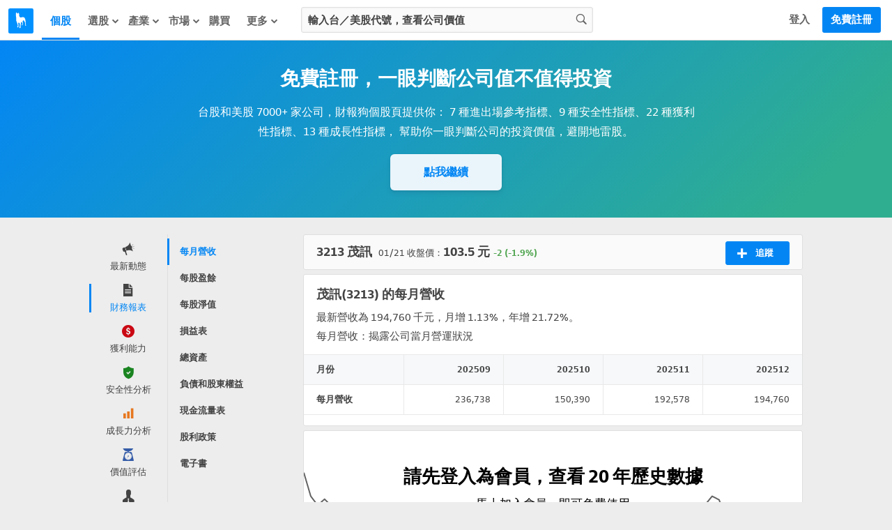

--- FILE ---
content_type: text/html; charset=utf-8
request_url: https://statementdog.com/analysis/3213/monthly-revenue
body_size: 29111
content:
<!DOCTYPE html>
<html lang="zh-Hant">
<head>
  
    <link rel="stylesheet" href="https://cdn.statementdog.com/vite/assets/not_signed_in_legacy-BOlOA27p.css" />
  <link rel="stylesheet" href="https://cdn.statementdog.com/vite/assets/footer-Bc9eoKMK.css" />

  <meta name="csrf-param" content="authenticity_token" />
<meta name="csrf-token" content="VOv-OvhBtDja6OiRfzB5ocNTsBIOsLxoN5OaVsF0a0gV2a5mFerB3dmmAi__VbR8HoCnkKzrwCoweJBzesvdjg" />
  <meta http-equiv="content-type" content="text/html;charset=utf-8" />
<meta http-equiv="X-UA-Compatible" content="IE=EDGE" />
<title>茂訊(3213)2025年12月營收為194,760千元，年增21.72% | 財報狗股票</title>
<meta name="description" content="月營收顯示公司每個月的最新營收數值，揭露公司近期的營運狀況。財報狗提供茂訊每月最新營收，幫助投資人判斷公司營運狀況和趨勢" />
<meta name="distribution" content="Taiwan"/>
<meta name="viewport" content="width=1024">
<meta property="fb:app_id" content="426285427469798" />
<meta property="og:url" content="https://statementdog.com/analysis/3213/monthly-revenue" />
<meta property="og:title" content="茂訊(3213)2025年12月營收為194,760千元，年增21.72% | 財報狗股票" />
<meta property="og:description" content="月營收顯示公司每個月的最新營收數值，揭露公司近期的營運狀況。財報狗提供茂訊每月最新營收，幫助投資人判斷公司營運狀況和趨勢" />
<meta property="og:type" content="website" />
<meta property="og:image" content="https://statementdog.com/img/statementdog_default_og_image.jpeg" />
<meta property="og:site_name" content="財報狗" />
<meta name="robots" content="index, follow" />
  <link rel="canonical" href="https://statementdog.com/analysis/3213/monthly-revenue" />


  <!-- Google Tag Manager -->
<script>(function(w,d,s,l,i){w[l]=w[l]||[];w[l].push({'gtm.start':
new Date().getTime(),event:'gtm.js'});var f=d.getElementsByTagName(s)[0],
j=d.createElement(s),dl=l!='dataLayer'?'&l='+l:'';j.async=true;j.src=
'https://www.googletagmanager.com/gtm.js?id='+i+dl;f.parentNode.insertBefore(j,f);
})(window,document,'script','dataLayer','GTM-PSVNKLQ');</script>
<!-- End Google Tag Manager -->

<script>
(function(window) {
  const firstSignIn = ({ platform, ...params }) => {
    dataLayer.push({
      event: 'first_sign_in',
      platform,
      ...params,
    })
  }

  window.gaEvents = {
    firstSignIn
  }
})(window)
</script>

  <script>
window._statementdog_global_variable_ = {
  currentUser: {"name":null,"roles":[],"avatar_url":"/img/user/default_icon.png","id":null,"email":null,"experiments":{"signed_in_mobile_indicator_page_indicator_quick_links_for_new_user":"未設定","signed_in_mobile_indicator_page_indicator_quick_links_for_old_user":"未設定","20250313_new_mobile_navi_v5_signed_in_for_new_user":"未設定","20250903_signed_in_analysis_page_ai_assistant":"未設定","20251203_signed_in_chip_and_highlights_risks_module_for_new_user":"未設定"},"confirmed_guidance_list":[],"uninspected_notifications_count":null,"is_signed_in":false,"permissions":{"can_view_us_stock_vip_indicators":null,"can_view_tw_stock_vip_indicators":null,"can_view_tw_stock_product_and_sales":null,"can_use_custom_screener_for_us_stocks":null,"can_view_unlimited_data_in_industry_page":null,"query_all_stocks_daily_count":null,"view_all_stocks_indicators_daily_count":null,"query_us_stocks_daily_count":null,"view_us_stocks_indicators_daily_count":null,"query_all_stocks_daily_limit":15,"query_us_stocks_daily_limit":4,"view_all_stocks_indicators_daily_limit":40,"view_us_stocks_indicators_daily_limit":15}},
  page: {
    controllerName: "analysis",
    controllerActionName: "index",
    ad: "",
  },
  trackingEventTypes: {
    viewedStockChipData: "Viewd stock chip data",
    clickedAnalysisMenuOptions: "Clicked analysis menu options",
    clickedTrackingBtnInAnalysis: "Clicked tracking btn in analysis",
    clickFeed: "click feed",
  },
  amplitudeUserProperties: {

  },
  sentryDisable: false,
  AIAssistantDefaultQuestions: ["下一步看什麼？", "下一步該看什麼資訊？", "主要客戶是誰", "今天大盤如何？", "今天榜單如何？", "今日焦點在哪？", "今明兩年預估 EPS？", "介紹這個題材", "健診指標有變化嗎？", "公司主要做什麼", "公司後續展望", "公司整體體質如何？", "和同業相比是高是低？", "哪些供應鏈受惠？", "哪些值得注意？", "哪些公司受惠？", "哪些族群最強？", "哪些特別要留意？", "哪些產業最強？", "哪些跌最明顯？", "報告重點在哪？", "市場在看哪些題材", "幫我分析這個數據", "幫我解讀這個數據", "年增月增特別之處？", "影響哪些公司？", "排行榜怎麼解讀？", "整體動向如何？", "新聞重點在哪？", "最新損益有什麼變化？", "最近為何被討論？", "最近趨勢怎麼看？", "有哪些變化？", "未來兩年預估 EPS", "未來損益表現如何？", "本益比多少算偏低？", "歷史 EPS 變化關鍵？", "歷史毛利率變化關鍵？", "營收後續可能怎麼走？", "產品營收佔比", "產業前景概況", "產業現況如何？", "目前價位的風險在哪？", "目前在歷史區間高點？", "目前本益比是高是低？", "競爭對手與優劣勢", "背景是什麼？", "近期 EPS 變動原因？", "近期有什麼變化？", "近期毛利率變動原因？", "近期營收動能是什麼？", "近期營收變化主因？", "追蹤股有何變化？", "追蹤股總覽", "長期持有要注意什麼？", "長短期營收近期變化？", "題材趨勢和成長性？", "題材重點在哪？"]
}
</script>

  <script src="https://cdn.statementdog.com/vite/assets/amplitude_analytics-CgtStKWZ.js" crossorigin="anonymous" type="module" defer="defer"></script><link rel="modulepreload" href="https://cdn.statementdog.com/vite/assets/exports-BhEzlOD-.js" as="script" crossorigin="anonymous" defer="defer">

<script type="text/javascript">
// 初始化事件佇列 - 在 Vite JavaScript 載入前保存事件
window.amplitudeEventQueue = []

// 暫時的事件方法 - 所有呼叫的事件都會加入佇列，待 vite js 載入後會被真正的實作覆蓋
window.amplitudeEvents = new Proxy({}, {
  get: function(target, prop) {
    if (typeof prop === 'string') {
      return function(eventProperties, eventCallback) {
        window.amplitudeEventQueue.push([prop, eventProperties, eventCallback])
      }
    }
    return target[prop]
  }
})

window._amplitude_init_data = function () {
  const userProperties = (() => {
    const currentUser = window._statementdog_global_variable_.currentUser
    const amplitudeUserProperties = window._statementdog_global_variable_.amplitudeUserProperties
    const controllerName = window._statementdog_global_variable_.page.controllerName
    const isSignedIn = currentUser?.is_signed_in || false

    // 登入狀態檢查：未登入用戶不設定用戶屬性
    // 實際事件發送的登入檢查在 AmplitudeManager 中處理
    if (!isSignedIn) {
      return {}
    }

    const userProperties = {
      roles: currentUser.roles,
      email: amplitudeUserProperties.userEmail,
      user_id: currentUser.id,
      "User account created at": amplitudeUserProperties.userCreatedAt,
      "User account confirmed at": amplitudeUserProperties.userConfirmedAt,
      "訂閱過財報狗商品的期數": amplitudeUserProperties.userSubscriptionsPeriods,
    }

    Object.entries(currentUser.experiments).forEach(([key, value]) => {
      userProperties[key] = value
    })

    if (amplitudeUserProperties.week0visitDays) {
      userProperties["week 0 造訪天數"] = amplitudeUserProperties.week0visitDays
    }
    if (amplitudeUserProperties.week1visitDays) {
      userProperties["week 1 造訪天數"] = amplitudeUserProperties.week1visitDays
    }

    return userProperties
  })();

  const pageViewedEvent = {
    pageEventProperties: {
      "Signed in?": window._statementdog_global_variable_.currentUser.is_signed_in || false,
      "Controller name": window._statementdog_global_variable_.page.controllerName,
      "Controller action name": window._statementdog_global_variable_.page.controllerActionName,
      "Path": window.location.pathname,
      "ad": window._statementdog_global_variable_.page.ad,
    },
    userProperties: userProperties,
  }

  return {
    apiKey: "0ab77a441fbc226251ef1a272380fcd7",
    deviceId: "9af3ab17-6127-40b9-9d82-f62a6990df53",
    userId: null,
    userProperties: userProperties,
    pageViewedEvent: pageViewedEvent,
  }
}()
</script>


<!-- Meta Pixel Code -->
<script>
!function(f,b,e,v,n,t,s)
{if(f.fbq)return;n=f.fbq=function(){n.callMethod?
n.callMethod.apply(n,arguments):n.queue.push(arguments)};
if(!f._fbq)f._fbq=n;n.push=n;n.loaded=!0;n.version='2.0';
n.queue=[];t=b.createElement(e);t.async=!0;
t.src=v;s=b.getElementsByTagName(e)[0];
s.parentNode.insertBefore(t,s)}(window, document,'script',
'https://connect.facebook.net/en_US/fbevents.js');
fbq('init', '1265443774131605', {
  em: '',
  fbp: '',
  fbc: ''
});
</script>
<noscript><img height="1" width="1" style="display:none"
src="https://www.facebook.com/tr?id=1265443774131605&ev=PageView&noscript=1"
/></noscript>
<!-- End Meta Pixel Code -->

<script>
window.sendMetaPixelEvent = ({eventType, eventName, eventProperties}) => {
  fbq(eventType, eventName, eventProperties)
}

(function(window) {
  const pageView = () => {
    window.sendMetaPixelEvent({
      eventType: 'track',
      eventName: 'PageView',
      eventProperties: {
        controllerName: window._statementdog_global_variable_.page.controllerName,
        controllerActionName: window._statementdog_global_variable_.page.controllerActionName,
        path: window.location.pathname,
        queryString: window.location.search,
        isMobile: false,
        isSignedIn: false
      },
    })
  }

  const pageViewUsStock = () => {
    window.sendMetaPixelEvent({
      eventType: 'trackCustom',
      eventName: 'PageViewUsStock',
      eventProperties: {
        ticker: window.location.pathname.split('/')[2],
        path: window.location.pathname,
        queryString: window.location.search,
        isMobile: false,
        isSignedIn: false
      },
    })
  }

  const initiateCheckout = () => {
    window.sendMetaPixelEvent({
      eventType: 'track',
      eventName: 'InitiateCheckout',
    })
  }

  const addPaymentInfo = () => {
    window.sendMetaPixelEvent({
      eventType: 'track',
      eventName: 'AddPaymentInfo',
    })
  }

  const purchase = ({ price, planName }) => {
    window.sendMetaPixelEvent({
      eventType: 'track',
      eventName: 'Purchase',
      eventProperties: {
        currency: 'TWD',
        value: price,
        content_name: planName
      },
    })
  }


  window.metaPixelEvents = {
    pageView,
    pageViewUsStock,
    initiateCheckout,
    addPaymentInfo,
    purchase,
  }
})(window)

window.metaPixelEvents.pageView()
</script>




  <script src="https://cdn.statementdog.com/vite/assets/impression_observer-DeYZT7LK.js" crossorigin="anonymous" type="module" async="async"></script>
  <script>
    window.observeListItemImpression = (payload) => { window.observeListItemImpression = payload }
  </script>


  <link rel="stylesheet" href="https://cdn.statementdog.com/vite/assets/fonts-BKIjcD8_.css" />

  <link rel="icon" type="image/x-icon" href="https://cdn.statementdog.com/assets/favicon-ad060b384520a89a5f85ff4da8c3fe30c16a198e2f6bf17d38930442374c9225.ico" />
  
</head>

<svg class="global-svg-icons-defs" version="1.1" xmlns="http://www.w3.org/2000/svg" xmlns:xlink="http://www.w3.org/1999/xlink" width="0" height="0" viewBox="0 0 0 0" style="position: absolute; top: 0; left: 0; width: 0 !important; height: 0 !important;">
  <defs>
    <symbol id="svg-icon-statementdog-logo" viewBox="0 0 48 48" fill="none">
      <path d="M48 0H0V48H48V0Z" fill="#0091FF"/>
      <path d="M18.9455 9.58797C18.9475 9.51086 18.9757 9.43671 19.0255 9.3778C19.0753 9.3189 19.1437 9.27876 19.2194 9.26404C19.2951 9.24931 19.3736 9.26088 19.4419 9.29683C19.5101 9.33278 19.5641 9.39096 19.5947 9.46174C20.1378 10.7401 21.1637 11.8081 20.7229 13.5133C20.3742 14.8639 21.0014 16.2745 21.6185 17.5008C22.1135 18.4826 23.5361 18.7932 24.7444 18.4526C25.1271 18.3444 25.4958 18.1841 25.8825 18.0879C29.357 17.2163 31.5351 18.6049 32.3467 22.2958C32.7771 24.305 33.0034 26.3526 33.0219 28.4073C33.0724 30.166 33.3698 31.909 33.9056 33.585C34.0118 33.9296 34.2683 34.2703 33.9537 34.6049C33.6651 34.9074 33.2924 34.8533 32.9257 34.7351C32.727 34.6894 32.5532 34.5697 32.4396 34.4003C32.3261 34.2309 32.2814 34.0246 32.3146 33.8234C32.4669 32.4208 32.2124 31.0442 32.0441 29.6576C31.7896 27.5677 30.5012 26.0108 29.4232 24.3557C29.0465 23.7766 28.4534 24.0411 28.0927 24.538C27.2651 25.6842 26.8904 26.9425 27.5497 28.281C27.725 28.6183 27.8288 28.9882 27.8547 29.3674C27.8805 29.7467 27.8279 30.1272 27.6999 30.4852C27.4996 31.1163 27.4114 31.7816 27.2751 32.4328C27.1609 32.9818 26.9245 33.4627 26.3494 33.6351C25.9767 33.7393 25.4858 33.8755 25.2654 33.4347C25.045 32.9939 25.5279 32.8456 25.8104 32.6472C26.5999 32.0942 26.8724 30.7717 26.4115 29.4693C26.2219 28.9719 25.9976 28.4885 25.7403 28.0225C25.58 27.718 25.4858 27.2591 24.9949 27.3733C24.7613 27.4211 24.5506 27.5457 24.3962 27.7273C24.2418 27.9089 24.1528 28.137 24.1433 28.3752C24.0097 29.6643 23.8761 30.9534 23.7425 32.2425C23.5421 34.2923 23.1414 36.3241 23.2356 38.398C23.2536 38.8208 23.1614 39.2095 22.6545 39.3077C22.1475 39.4059 21.5785 39.5822 21.1276 39.1835C20.7609 38.8609 20.9553 38.4461 21.1036 38.0714C22.1736 35.3823 22.1275 32.6131 21.6626 29.8219C21.5504 29.1386 19.7691 28.3692 19.2581 28.7719C18.9255 29.0284 19.0577 29.4492 19.0577 29.8039C19.1038 31.8958 19.4384 33.9757 19.2962 36.0756C19.204 37.4302 18.4706 38.0473 17.2924 37.7027C16.8075 37.5604 16.551 37.2458 16.9257 36.8351C18.7792 34.7932 17.7633 32.6432 17.1562 30.5433C16.6804 28.853 16.0659 27.205 15.3187 25.616C14.5974 24.1112 14.8919 22.398 15.0582 20.807C15.248 19.2183 15.0222 17.6076 14.403 16.1322C14.0584 15.3187 13.8199 14.5132 14.0183 13.6155C14.0536 13.3535 14.0359 13.0871 13.9662 12.8321C13.6776 11.4294 14.421 9.55992 15.5872 8.73437C15.9579 8.47188 16.1302 8.61214 16.2124 8.98685C16.2405 9.15089 16.2506 9.31753 16.2425 9.48378C16.2264 10.1951 16.3867 10.7281 17.2664 10.7421C18.11 10.7582 18.9255 10.8163 18.9335 9.61402L18.9455 9.58797Z" fill="white"/>
    </symbol>
    <symbol id="svg-icon-apple-podcast-color" viewBox="0 0 24 24" fill="none">
      <defs>
        <linearGradient id="paint0_linear" x1="12.601" y1=".006" x2="12.601" y2="25.166" gradientUnits="userSpaceOnUse">
          <stop stop-color="#F452FF"/>
          <stop offset="1" stop-color="#832BC1"/>
        </linearGradient>
      </defs>
      <path fill-rule="evenodd" clip-rule="evenodd" d="M24.68 21.816a5.311 5.311 0 0 1-1.61 2.11 5.073 5.073 0 0 1-1.77.92c-.98.245-1.99.352-3 .32H6.94c-1.01.033-2.019-.075-3-.32a5.222 5.222 0 0 1-1.78-.92 5.41 5.41 0 0 1-1.66-2.11 9.9 9.9 0 0 1-.49-3.57V6.926a9.9 9.9 0 0 1 .49-3.57 5.41 5.41 0 0 1 1.62-2.11A5.22 5.22 0 0 1 3.9.326a10.88 10.88 0 0 1 3-.32h11.36a10.93 10.93 0 0 1 3 .32 5.07 5.07 0 0 1 1.77.92 5.311 5.311 0 0 1 1.61 2.11c.384 1.15.553 2.36.5 3.57v11.32a9.932 9.932 0 0 1-.46 3.57z" fill="url(#paint0_linear)"/><path d="M14.42 14.466a2.49 2.49 0 0 0-1.82-.65 2.49 2.49 0 0 0-1.82.65 1.14 1.14 0 0 0-.34.73 9.559 9.559 0 0 0 0 1.9c.07.77.19 1.8.36 2.85.066.482.163.96.29 1.43a1.43 1.43 0 0 0 1.47.88 1.43 1.43 0 0 0 1.47-.88c.128-.47.225-.948.29-1.43.17-1.05.29-2.08.36-2.85a9.559 9.559 0 0 0 0-1.9 1.19 1.19 0 0 0-.26-.73zm-3.92-3.55a2.06 2.06 0 1 0 4.12 0 2.06 2.06 0 0 0-4.12 0zm2-8.12a8.85 8.85 0 0 0-2.91 17.2.12.12 0 0 0 .16-.13c0-.31-.09-.61-.13-.91a.28.28 0 0 0-.18-.24 7.72 7.72 0 1 1 6.16 0 .32.32 0 0 0-.18.24c0 .3-.08.6-.13.91a.12.12 0 0 0 .044.11.12.12 0 0 0 .117.02 8.85 8.85 0 0 0-3-17.2h.05zm-.16 4.06a4.79 4.79 0 0 1 3.47 8.28.359.359 0 0 0-.12.29c.02.333.02.667 0 1a.12.12 0 0 0 .18.11 5.93 5.93 0 1 0-6.67 0 .12.12 0 0 0 .123-.002.12.12 0 0 0 .058-.108 8.567 8.567 0 0 1 0-1 .39.39 0 0 0-.11-.29 4.73 4.73 0 0 1-1.52-3.62 4.8 4.8 0 0 1 4.67-4.66h-.08z" fill="#fff"/>
    </symbol>
    <symbol id="svg-icon-spotify-color" viewBox="0 0 24 24">
      <path d="M12 24C18.6274 24 24 18.6274 24 12C24 5.37258 18.6274 0 12 0C5.37258 0 0 5.37258 0 12C0 18.6274 5.37258 24 12 24Z" fill="#12C64B"/>
      <path d="M16.3349 16.4359C16.2398 16.5984 16.0842 16.7164 15.9022 16.7642C15.7202 16.8121 15.5266 16.7857 15.364 16.6909C13.4972 15.6 11.3413 15.4255 9.86036 15.4636C8.8984 15.4883 7.94174 15.6144 7.00628 15.84C6.83212 15.8708 6.65272 15.8356 6.50317 15.7412C6.35362 15.6467 6.24466 15.4999 6.1976 15.3294C6.15055 15.1589 6.16878 14.977 6.24873 14.8193C6.32868 14.6615 6.4646 14.5392 6.62991 14.4764C7.6605 14.2202 8.71567 14.0757 9.77718 14.0455C10.7931 14.0079 11.81 14.0816 12.8099 14.265C13.961 14.4734 15.0679 14.8774 16.0826 15.4595C16.1637 15.5067 16.2346 15.5695 16.2912 15.6442C16.3479 15.719 16.3891 15.8043 16.4126 15.8951C16.436 15.9859 16.4413 16.0804 16.4279 16.1733C16.4146 16.2661 16.383 16.3554 16.3349 16.4359Z" fill="white"/>
      <path d="M17.655 13.6936C17.581 13.8207 17.4749 13.9262 17.3473 13.9994C17.2198 14.0726 17.0752 14.1111 16.9282 14.1109C16.7789 14.1111 16.6324 14.0711 16.5041 13.995C14.2936 12.7036 11.7409 12.495 9.98589 12.5495C8.84649 12.5783 7.71334 12.7278 6.60544 12.9954C6.39351 13.0453 6.17049 13.0111 5.98325 12.9C5.79602 12.7889 5.65915 12.6095 5.60141 12.3996C5.54368 12.1896 5.56957 11.9655 5.67365 11.7743C5.77773 11.583 5.95189 11.4396 6.15953 11.3741C7.38043 11.0719 8.63043 10.9028 9.88771 10.8695C11.0914 10.8232 12.2965 10.9106 13.4809 11.13C14.8432 11.377 16.1531 11.8557 17.3536 12.5454C17.5454 12.6581 17.6848 12.8422 17.7413 13.0573C17.7978 13.2725 17.7668 13.5013 17.655 13.6936Z" fill="white"/>
      <path d="M19.3635 10.6896C19.2953 10.8067 19.2046 10.9092 19.0967 10.9912C18.9888 11.0732 18.8657 11.1331 18.7346 11.1675C18.6035 11.2018 18.4668 11.2099 18.3326 11.1913C18.1983 11.1727 18.069 11.1278 17.9521 11.0591C12.6967 7.98818 5.87988 9.8141 5.81579 9.83182C5.68331 9.87379 5.54373 9.88857 5.4054 9.87528C5.26707 9.862 5.13285 9.82092 5.01078 9.75452C4.88871 9.68811 4.78131 9.59774 4.69501 9.48883C4.6087 9.37991 4.54528 9.25469 4.50854 9.12067C4.4718 8.98666 4.46249 8.8466 4.48118 8.7089C4.49987 8.5712 4.54617 8.43869 4.61731 8.31931C4.68844 8.19994 4.78295 8.09615 4.89516 8.01418C5.00737 7.93221 5.13498 7.87374 5.27033 7.84227C6.76429 7.47406 8.29357 7.26787 9.8317 7.22727C11.3076 7.17227 12.785 7.27927 14.2376 7.54636C15.9081 7.84673 17.5149 8.4306 18.9885 9.27273C19.1066 9.34075 19.21 9.43146 19.2928 9.53964C19.3756 9.64783 19.4362 9.77133 19.4711 9.90304C19.5059 10.0348 19.5144 10.1721 19.4959 10.3071C19.4775 10.442 19.4325 10.572 19.3635 10.6896Z" fill="white"/>
    </symbol>
    <symbol id="svg-icon-more-horiz" viewBox="0 0 24 24">
      <path d="M6 10c-1.1 0-2 .9-2 2s.9 2 2 2 2-.9 2-2-.9-2-2-2zm12 0c-1.1 0-2 .9-2 2s.9 2 2 2 2-.9 2-2-.9-2-2-2zm-6 0c-1.1 0-2 .9-2 2s.9 2 2 2 2-.9 2-2-.9-2-2-2z"/>
    </symbol>
    <symbol id="svg-icon-fake-chart-paywall-background" fill="none" viewBox="0 0 911 259">
      <path stroke="#A0A0A0" stroke-width="2.5" d="M1 49.21l12.078 29.558L26.427 91.8l12.395-7.946 12.713 9.218 12.078 17.48 13.031 13.985L89.04 157.59l12.714-6.356 13.031 13.984 25.109-17.48 12.395 2.542 12.713 9.853 12.078 2.225 13.031 6.674 12.396 49.582 13.349 5.403 25.108-11.759 12.396 11.759h12.713l12.078-25.744 13.031-5.721 13.031 4.768 12.078-15.574h13.348l38.458-27.652 11.76-9.217 12.713 15.256 24.791-2.543 13.667-12.713 12.713-3.178 11.76-6.675 25.427 14.939 12.713-2.225 14.62 6.992 9.535 2.543h13.349l12.078 3.814h13.031l13.031-13.985 13.031-1.907 12.713 1.907 15.892-5.721 9.217-4.45 12.078-21.93 13.031-13.031 12.395 9.217 12.396-2.543 12.395 2.543 13.031 12.078 13.985-13.667 10.806-14.62 13.349-4.132 12.078-11.124 12.713 4.45 14.303 25.426 11.441 15.574 12.396 25.426 12.395 35.28 16.21-16.21 9.217-11.442 12.713-7.628 12.396 9.217 12.713 16.845 13.349-10.806 11.76-18.752 12.713-4.45"/>
      <path stroke="#E0E0E0" stroke-width="2" d="M1 97.838l12.396 20.341 12.713 8.264 13.349-5.721 12.395 6.357 14.62 13.349 10.171 6.674 13.031 22.566 12.396-4.767 12.395 9.535 25.427-11.442 12.077 1.271 13.349 6.675 9.217.953 15.892 5.085 12.713 32.419 12.396 3.496 25.426-7.628 12.714 7.946h12.395l12.713-17.481 12.714-6.992 13.031 6.992 12.077-10.488h14.303l31.783-15.892 17.163-8.263 12.395 9.853 25.745-1.59 12.395-8.263 10.489-1.907 14.62-5.403 25.109 10.488 13.349-1.589 13.349 4.132 10.488 1.907h14.303l12.077 2.542h12.713l12.078-8.581 13.031-1.271 13.349 1.271 24.791-6.675 13.031-15.256 11.76-7.627 12.713 5.403 13.031-1.59 12.078 1.59 13.349 8.581 12.395-8.581 12.714-10.807 13.349-2.542 11.442-7.31 12.395 3.496 12.396 14.302 14.302 13.985 11.76 15.256 12.077 23.201 14.938-10.17 10.807-8.582 13.031-4.449 12.395 6.356 11.76 11.124 13.349-6.992 12.078-12.713L910 159.18"/>
      <path stroke="#666" stroke-width="2.5" d="M1 1l13.031 41.318 12.396 17.163L38.822 48.04l13.031 13.35 12.713 25.108 13.667 18.752 11.442 44.496 12.713-9.217 12.714 19.07 25.108-23.519 13.032 4.449 12.713 12.396 12.077 2.86 12.714 9.217 12.077 68.016 13.349 7.946 12.714-10.17 11.759-6.993 12.714 17.163h12.713l12.713-34.961 12.714-8.582 12.395 7.31 12.713-22.248 13.349.954 38.458-39.094 11.124-12.077 13.031 20.977 25.745-3.814 12.077-17.163 13.031-5.086 11.76-8.899 11.76 8.899 12.713 11.442 14.303-2.542 12.713 8.263 11.124 4.768h13.349l11.76 5.085 13.667-.953 13.031-18.117 12.077-2.225 13.031 2.225 12.714-5.721 12.395-8.263 13.031-31.466 11.76-15.891 13.031 12.077 12.714-3.814 12.395 4.768 12.713 15.256 13.667-18.117 11.124-20.023 13.985-6.675 11.76-14.938 12.395 6.675 13.349 32.1 12.713 25.109 12.714 33.691 12.077 48.31 15.892-21.612 8.899-15.574 12.713-11.124 13.667 13.031 12.078 22.884 12.395-13.667 12.078-26.062L910 129.086"/>
      <path fill="#0F8BE9" d="M750.5 27c10.77 0 19.5 8.73 19.5 19.5S761.27 66 750.5 66 731 57.27 731 46.5 739.73 27 750.5 27zm0 7c-6.904 0-12.5 5.596-12.5 12.5S743.596 59 750.5 59 763 53.404 763 46.5 757.404 34 750.5 34zM206.5 220c10.77 0 19.5 8.73 19.5 19.5s-8.73 19.5-19.5 19.5-19.5-8.73-19.5-19.5 8.73-19.5 19.5-19.5zm0 7c-6.904 0-12.5 5.596-12.5 12.5s5.596 12.5 12.5 12.5 12.5-5.596 12.5-12.5-5.596-12.5-12.5-12.5z"/>
    </symbol>
    <symbol id="svg-icon-guidance-dialog-background" viewBox="0 0 298 234">
      <g clip-path="url(#d)">
      <circle cx="157" cy="117" r="117" fill="url(#a)"/>
      <g clip-path="url(#c)">
      <path d="m53.041 15.453c-0.3469 0.1125-0.5469 0.3125-0.6438 0.6391-0.0547 0.1828-0.064 0.6078-0.064 2.8265 0 2.9391-0.0032 2.9016 0.2968 3.2016 0.4016 0.4 1.3391 0.4 1.7407 0 0.3-0.3 0.2968-0.2625 0.2968-3.2016 0-2.8437-0.0046-2.8937-0.2359-3.1687-0.1937-0.2297-0.4016-0.3063-0.8687-0.3188-0.1743-0.0098-0.3491-0.0025-0.5219 0.0219zm-7.7391 3.0875c-0.2469 0.1125-0.6109 0.4688-0.7375 0.7219-0.0651 0.1264-0.1006 0.2659-0.1039 0.408-0.0032 0.1421 0.0259 0.2831 0.0852 0.4123 0.1156 0.2578 3.7468 3.9016 4.0328 4.0469 0.4062 0.2083 0.8193 0.1073 1.239-0.3031 0.4125-0.4032 0.5219-0.8407 0.3125-1.2485-0.1453-0.2859-3.789-3.9172-4.0468-4.0328-0.1233-0.0532-0.256-0.081-0.3902-0.0818s-0.2672 0.0254-0.3911 0.0771zm15.781 0.025c-0.1922 0.0891-0.5203 0.3969-2.086 1.9672-1.439 1.4422-1.8781 1.9078-1.9484 2.0609-0.0581 0.1271-0.0881 0.2652-0.0878 0.4049s0.0307 0.2777 0.0894 0.4045c0.1093 0.2344 0.4687 0.6031 0.7109 0.7297 0.2453 0.1281 0.6094 0.1266 0.8641-0.0031 0.2609-0.1344 3.8703-3.7438 4.0046-4.0047 0.0638-0.1344 0.0973-0.2812 0.0981-0.43 8e-4 -0.1487-0.031-0.2959-0.0934-0.4309-0.1729-0.2892-0.4172-0.5292-0.7093-0.6969-0.1294-0.0697-0.274-0.1064-0.4209-0.1066-0.147-3e-4 -0.2917 0.0358-0.4213 0.105zm-18.991 7.8281c-0.4604 0.1448-0.6901 0.5131-0.689 1.1047 0.0015 0.6047 0.2265 0.9672 0.6875 1.1047 0.1844 0.0547 0.5953 0.0641 2.8281 0.0641 2.3266 0 2.6375-0.0078 2.8281-0.0703 0.1402-0.0458 0.2675-0.124 0.3718-0.2283 0.1042-0.1042 0.1824-0.2316 0.2282-0.3717 0.1344-0.4141 0.0672-1.0016-0.1468-1.2922-0.0854-0.0938-0.1864-0.1721-0.2985-0.2313l-0.214-0.1187-2.7079-0.0094c-2.1796-0.0062-2.7437 0.0031-2.8875 0.0484zm17.259-0.0218c-0.2112 0.0584-0.4021 0.1741-0.5515 0.3343-0.2141 0.2891-0.2813 0.8766-0.1469 1.2907 0.0906 0.2812 0.3187 0.5093 0.6 0.6 0.1906 0.0625 0.5015 0.0703 2.8281 0.0703 2.2328 0 2.6438-0.0094 2.8281-0.0641 0.461-0.1375 0.686-0.5 0.6875-1.1047 0-0.6015-0.2297-0.9625-0.7062-1.1062-0.161-0.0485-0.6656-0.0578-2.8031-0.0547-1.4344 0.0031-2.6657 0.0187-2.736 0.0344zm-10.769 4.6937c-0.1922 0.0891-0.5203 0.3969-2.086 1.9672-1.439 1.4422-1.8781 1.9078-1.9484 2.0609-0.0581 0.1271-0.0881 0.2652-0.0878 0.4049s0.0307 0.2777 0.0894 0.4045c0.1093 0.2344 0.4687 0.6031 0.7109 0.7297 0.2453 0.1281 0.6094 0.1266 0.8641-0.0031 0.2609-0.1344 3.8703-3.7438 4.0046-4.0047 0.0638-0.1344 0.0973-0.2812 0.0981-0.43 8e-4 -0.1487-0.031-0.2959-0.0934-0.4309-0.1729-0.2892-0.4172-0.5292-0.7093-0.6969-0.1294-0.0697-0.274-0.1064-0.4209-0.1066-0.147-3e-4 -0.2917 0.0358-0.4213 0.105zm9.2187-0.025c-0.2469 0.1125-0.6109 0.4688-0.7375 0.7219-0.0651 0.1264-0.1006 0.2659-0.1039 0.408-0.0032 0.1421 0.0259 0.2831 0.0852 0.4123 0.1156 0.2578 3.7468 3.9016 4.0328 4.0469 0.4062 0.2083 0.8193 0.1073 1.239-0.3031 0.4125-0.4032 0.5219-0.8407 0.3125-1.2485-0.1453-0.2859-3.789-3.9172-4.0468-4.0328-0.1233-0.0532-0.256-0.081-0.3902-0.0818s-0.2672 0.0254-0.3911 0.0771zm-4.7 1.5797c-0.211 0.0596-0.4017 0.1758-0.5515 0.3359-0.2157 0.2907-0.2172 0.311-0.2172 3.1204 0 2.2375 0.0093 2.6484 0.064 2.8328 0.1354 0.4583 0.5032 0.687 1.1032 0.6859 0.6 0.0021 0.9677-0.2266 1.1031-0.6859 0.0969-0.3313 0.0953-5.3547-0.0031-5.6438-0.0305-0.1164-0.086-0.2249-0.1626-0.3177-0.0767-0.0928-0.1726-0.1678-0.2812-0.2198-0.1719-0.0937-0.2719-0.1172-0.5672-0.1281-0.1627-0.0102-0.3261-0.0034-0.4875 0.0203z" clip-rule="evenodd" fill="#0386F4" fill-rule="evenodd"/>
      </g>
      <g clip-path="url(#b)">
      <path d="m287.11 75.381c-0.291 0.0945-0.459 0.2625-0.541 0.5368-0.046 0.1536-0.053 0.5106-0.053 2.3744 0 2.4688-3e-3 2.4373 0.249 2.6893 0.337 0.336 1.125 0.336 1.462 0 0.252-0.252 0.249-0.2205 0.249-2.6893 0-2.3888-3e-3 -2.4308-0.198-2.6618-0.162-0.1929-0.337-0.2573-0.729-0.2678-0.147-0.0082-0.294-0.0021-0.439 0.0184zm-6.501 2.5935c-0.207 0.0945-0.513 0.3938-0.619 0.6064-0.055 0.1061-0.085 0.2233-0.087 0.3427-3e-3 0.1194 0.021 0.2378 0.071 0.3464 0.097 0.2165 3.147 3.2773 3.388 3.3993 0.341 0.175 0.688 0.0902 1.04-0.2546 0.347-0.3386 0.439-0.7061 0.263-1.0487-0.122-0.2402-3.183-3.2904-3.399-3.3875-0.104-0.0447-0.215-0.0681-0.328-0.0687-0.113-7e-4 -0.225 0.0213-0.329 0.0647zm13.257 0.021c-0.162 0.0748-0.437 0.3334-1.753 1.6525-1.208 1.2114-1.577 1.6025-1.636 1.7312-0.049 0.1067-0.074 0.2227-0.074 0.34 0 0.1174 0.026 0.2333 0.075 0.3398 0.092 0.1969 0.394 0.5067 0.597 0.613 0.206 0.1076 0.512 0.1063 0.726-0.0027 0.219-0.1128 3.251-3.1447 3.364-3.3639 0.054-0.1129 0.082-0.2362 0.082-0.3612 1e-3 -0.1249-0.026-0.2485-0.078-0.362-0.145-0.2429-0.351-0.4444-0.596-0.5854-0.109-0.0585-0.23-0.0893-0.354-0.0895-0.123-2e-4 -0.245 0.0301-0.353 0.0882zm-15.953 6.5757c-0.386 0.1216-0.579 0.4309-0.578 0.9279 1e-3 0.5079 0.19 0.8124 0.577 0.9279 0.155 0.046 0.5 0.0538 2.376 0.0538 1.954 0 2.215-0.0065 2.375-0.059 0.118-0.0385 0.225-0.1042 0.313-0.1917 0.087-0.0876 0.153-0.1946 0.191-0.3123 0.113-0.3478 0.057-0.8413-0.123-1.0855-0.072-0.0788-0.156-0.1445-0.251-0.1942l-0.179-0.0998-2.275-0.0078c-1.831-0.0053-2.305 0.0026-2.426 0.0407zm14.498-0.0184c-0.177 0.0491-0.337 0.1463-0.463 0.2809-0.18 0.2428-0.236 0.7363-0.123 1.0841 0.076 0.2362 0.267 0.4279 0.504 0.504 0.16 0.0525 0.421 0.059 2.375 0.059 1.876 0 2.221-0.0078 2.376-0.0538 0.387-0.1155 0.576-0.42 0.577-0.9279 0-0.5053-0.193-0.8085-0.593-0.9293-0.135-0.0406-0.559-0.0485-2.354-0.0459-1.205 0.0026-2.24 0.0158-2.299 0.0289zm-9.045 3.9427c-0.162 0.0748-0.437 0.3334-1.753 1.6525-1.208 1.2114-1.577 1.6025-1.636 1.7312-0.049 0.1067-0.074 0.2227-0.074 0.34 0 0.1174 0.026 0.2333 0.075 0.3398 0.092 0.1969 0.394 0.5067 0.597 0.613 0.206 0.1076 0.512 0.1063 0.726-0.0027 0.219-0.1128 3.251-3.1447 3.364-3.3639 0.054-0.1129 0.082-0.2362 0.082-0.3612 1e-3 -0.1249-0.026-0.2485-0.078-0.362-0.145-0.2429-0.351-0.4444-0.596-0.5854-0.109-0.0585-0.23-0.0893-0.354-0.0895-0.123-2e-4 -0.245 0.0301-0.353 0.0882zm7.743-0.021c-0.207 0.0945-0.513 0.3938-0.619 0.6064-0.055 0.1061-0.085 0.2233-0.087 0.3427-3e-3 0.1194 0.021 0.2378 0.071 0.3464 0.097 0.2165 3.147 3.2773 3.388 3.3993 0.341 0.175 0.688 0.0902 1.04-0.2546 0.347-0.3386 0.439-0.7061 0.263-1.0487-0.122-0.2402-3.183-3.2904-3.399-3.3875-0.104-0.0447-0.215-0.0681-0.328-0.0687-0.113-7e-4 -0.225 0.0213-0.329 0.0647zm-3.948 1.327c-0.177 0.05-0.337 0.1476-0.463 0.2822-0.181 0.2441-0.182 0.2611-0.182 2.621 0 1.8795 7e-3 2.2247 0.053 2.3796 0.114 0.385 0.423 0.577 0.927 0.5762 0.504 0.0017 0.813-0.1903 0.927-0.5762 0.081-0.2783 0.08-4.498-3e-3 -4.7408-0.026-0.0978-0.072-0.1889-0.137-0.2668-0.064-0.078-0.145-0.141-0.236-0.1847-0.144-0.0787-0.228-0.0984-0.476-0.1076-0.137-0.0086-0.274-0.0029-0.41 0.0171z" clip-rule="evenodd" fill="#0386F4" fill-rule="evenodd"/>
      </g>
      <path d="m8 39 0.14319 14.999" stroke="#E5F3FF" stroke-linecap="round" stroke-width="4"/>
      <path d="m15 44h-15" stroke="#E5F3FF" stroke-linecap="round" stroke-width="4"/>
      <path d="m242 1 0.143 14.999" stroke="#E5F3FF" stroke-linecap="round" stroke-width="4"/>
      <path d="m248 8h-14" stroke="#E5F3FF" stroke-linecap="round" stroke-width="4"/>
      <path d="m36 69v9" stroke="#E5F3FF" stroke-linecap="round" stroke-width="2"/>
      <path d="m41 72h-9" stroke="#E5F3FF" stroke-linecap="round" stroke-width="2"/>
      <path d="m273 22.001v9" stroke="#E5F3FF" stroke-linecap="round" stroke-width="2"/>
      <path d="m278 25.001h-9" stroke="#E5F3FF" stroke-linecap="round" stroke-width="2"/>
      <path d="m23 96 0.1432 14.999" stroke="#E5F3FF" stroke-linecap="round" stroke-width="4"/>
      <path d="m30 102h-16" stroke="#E5F3FF" stroke-linecap="round" stroke-width="4"/>
      </g>
      <defs>
      <linearGradient id="a" x1="157" x2="157" y2="193" gradientUnits="userSpaceOnUse">
      <stop stop-color="#E5F3FF" offset="0"/>
      <stop stop-color="#fff" offset="1"/>
      </linearGradient>
      <clipPath id="d">
      <rect width="298" height="234" fill="#fff"/>
      </clipPath>
      <clipPath id="c">
      <rect transform="translate(41 15)" width="25" height="25" fill="#fff"/>
      </clipPath>
      <clipPath id="b">
      <rect transform="translate(277 75)" width="21" height="21" fill="#fff"/>
      </clipPath>
      </defs>
    </symbol>
    <symbol id="svg-icon-edit-square" viewBox="0 0 16 16">
      <path d="M15.502 1.94a.5.5 0 0 1 0 .706L14.459 3.69l-2-2L13.502.646a.5.5 0 0 1 .707 0l1.293 1.293zm-1.75 2.456-2-2L4.939 9.21a.5.5 0 0 0-.121.196l-.805 2.414a.25.25 0 0 0 .316.316l2.414-.805a.5.5 0 0 0 .196-.12l6.813-6.814z"/>
      <path fill-rule="evenodd" d="M1 13.5A1.5 1.5 0 0 0 2.5 15h11a1.5 1.5 0 0 0 1.5-1.5v-6a.5.5 0 0 0-1 0v6a.5.5 0 0 1-.5.5h-11a.5.5 0 0 1-.5-.5v-11a.5.5 0 0 1 .5-.5H9a.5.5 0 0 0 0-1H2.5A1.5 1.5 0 0 0 1 2.5z"/>
    </symbol>
    <symbol id="svg-icon-statementdog-assistant-logo" viewBox="0 0 128 128">
      <rect width="74" height="74" x="27" y="27" stroke="#ffffff" stroke-width="6" rx="20" fill="#ffffff"></rect>
      <path class="ai-assistant-fab-icon-text" stroke="#0386f4" stroke-linecap="round" stroke-width="6" fill="none" d="M46 76L58.0844 52.2089C58.1495 52.0807 58.281 52 58.4248 52V52C58.5725 52 58.7069 52.0852 58.77 52.2187L70 76M52 70H63M81 76V52"></path>
    </symbol>
    <symbol id="svg-icon-trend-up" viewBox="0 0 24 24" fill="none">
      <path d="M3 17L9 11L13 15L21 7" stroke="currentColor" stroke-width="2.5" stroke-linecap="butt" stroke-linejoin="miter"/>
      <path d="M15 7H21V13" stroke="currentColor" stroke-width="2.5" stroke-linecap="butt" stroke-linejoin="miter"/>
    </symbol>
  </defs>
</svg>






<body>
    <script type="application/ld+json">
  {"@context":"https://schema.org","@graph":[{"@type":"Organization","@id":"https://statementdog.com/#organization","url":"https://statementdog.com/","foundingDate":"2012-04-11","email":"service@statementdog.com","name":"財報狗","legalName":"財報狗資訊股份有限公司","slogan":"穩健的報酬，更悠閒的生活","sameAs":["https://www.facebook.com/statementdog/","https://www.instagram.com/statementdog/"],"address":{"@type":"PostalAddress","streetAddress":"南京東路二段96號六樓之一","addressLocality":"台北市","postalCode":"10491","addressCountry":"TW"},"logo":"/img/statementdog_logo.png","description":"財報狗是台灣最大股票基本面投資平台，提供台股和美股財報分析、選股、股價和相關討論資訊。財報狗的使命是平等資訊的落差，協助使用者做出更好的投資決策，讓每個人獲得生活的選擇權。"},{"@type":"WebSite","@id":"https://statementdog.com/#website","url":"https://statementdog.com/","name":"財報狗","potentialAction":{"@type":"SearchAction","target":"https://statementdog.com/analysis/{search_term_string}","query-input":"required name=search_term_string"},"copyrightHolder":{"@id":"https://statementdog.com/#organization"}},{"@type":["CreativeWork","WebPage"],"@id":"https://statementdog.com/analysis/3213","url":"https://statementdog.com/analysis/3213","name":"茂訊(3213)","description":"月營收顯示公司每個月的最新營收數值，揭露公司近期的營運狀況。財報狗提供茂訊每月最新營收，幫助投資人判斷公司營運狀況和趨勢","isAccessibleForFree":true,"hasPart":[{"@type":"WebPageElement","isAccessibleForFree":true,"cssSelector":".digest-highlights-risks-sign-in-link"},{"@type":"WebPageElement","isAccessibleForFree":true,"cssSelector":".stock-health-check-module.is-locked"}]},{"@type":"BreadcrumbList","itemListElement":[{"@type":"ListItem","position":1,"name":"財報狗","item":"https://statementdog.com/"},{"@type":"ListItem","position":2,"name":"個股","item":"https://statementdog.com/analysis"},{"@type":"ListItem","position":3,"name":"茂訊(3213)","item":"https://statementdog.com/analysis/3213"},{"@type":"ListItem","position":4,"name":"每月營收","item":"https://statementdog.com/analysis/3213/monthly-revenue"}]},{"@type":"BreadcrumbList","itemListElement":[{"@type":"ListItem","position":1,"name":"財報狗","item":"https://statementdog.com/"},{"@type":"ListItem","position":2,"name":"桌上型電腦","item":"https://statementdog.com/tags/991"},{"@type":"ListItem","position":3,"name":"茂訊(3213)","item":"https://statementdog.com/analysis/3213"},{"@type":"ListItem","position":4,"name":"每月營收","item":"https://statementdog.com/analysis/3213/monthly-revenue"}]},{"@type":"BreadcrumbList","itemListElement":[{"@type":"ListItem","position":1,"name":"財報狗","item":"https://statementdog.com/"},{"@type":"ListItem","position":2,"name":"工業電腦","item":"https://statementdog.com/tags/421"},{"@type":"ListItem","position":3,"name":"茂訊(3213)","item":"https://statementdog.com/analysis/3213"},{"@type":"ListItem","position":4,"name":"每月營收","item":"https://statementdog.com/analysis/3213/monthly-revenue"}]},{"@type":"BreadcrumbList","itemListElement":[{"@type":"ListItem","position":1,"name":"財報狗","item":"https://statementdog.com/"},{"@type":"ListItem","position":2,"name":"電腦及週邊設備","item":"https://statementdog.com/tags/319"},{"@type":"ListItem","position":3,"name":"茂訊(3213)","item":"https://statementdog.com/analysis/3213"},{"@type":"ListItem","position":4,"name":"每月營收","item":"https://statementdog.com/analysis/3213/monthly-revenue"}]}]}
</script>

  
<div
  id="navi-app"
  style="height: 58px; background: #fff; position: relative; z-index: 100;"
  data-desktop-breakpoint="0"
  data-should-show-search-panel="true"
  data-on-back-url=""
  data-native-on-back="false"
></div>

<script src="https://cdn.statementdog.com/vite/assets/navi-BuCbrREV.js" crossorigin="anonymous" type="module" async="async"></script><link rel="modulepreload" href="https://cdn.statementdog.com/vite/assets/runtime-dom.esm-bundler-B2Lu1Ljw.js" as="script" crossorigin="anonymous" async="async">
<link rel="modulepreload" href="https://cdn.statementdog.com/vite/assets/pinia-bdNFaTy4.js" as="script" crossorigin="anonymous" async="async">
<link rel="modulepreload" href="https://cdn.statementdog.com/vite/assets/Container-0Bam-6Ls.js" as="script" crossorigin="anonymous" async="async">
<link rel="modulepreload" href="https://cdn.statementdog.com/vite/assets/on_back_helper-Bq6jN3x2.js" as="script" crossorigin="anonymous" async="async">
<link rel="modulepreload" href="https://cdn.statementdog.com/vite/assets/preload-helper-C9GvpTWy.js" as="script" crossorigin="anonymous" async="async">
<link rel="modulepreload" href="https://cdn.statementdog.com/vite/assets/index-DFGQ2i-r.js" as="script" crossorigin="anonymous" async="async">
<link rel="modulepreload" href="https://cdn.statementdog.com/vite/assets/index-CAQDFpWa.js" as="script" crossorigin="anonymous" async="async">
<link rel="modulepreload" href="https://cdn.statementdog.com/vite/assets/useUserStore-DRZVq06d.js" as="script" crossorigin="anonymous" async="async"><link rel="stylesheet" href="https://cdn.statementdog.com/vite/assets/bootstrap_utilities_classnames-tn0RQdqM.css" media="screen" async="async" />


  <div class="analysis-sign-up-banner">
  <div class="analysis-sign-up-banner-container">
    <div class="analysis-sign-up-banner-title">免費註冊，一眼判斷公司值不值得投資</div>
    <div class="analysis-sign-up-banner-description">
      台股和美股 7000+ 家公司，財報狗個股頁提供你：
      7 種進出場參考指標、9 種安全性指標、22 種獲利性指標、13 種成長性指標，
      幫助你一眼判斷公司的投資價值，避開地雷股。
    </div>
    <a class="analysis-sign-up-banner-action-btn" href="/users/sign_up">點我繼續</a>
  </div>
</div>


  <div id="frame" class="analysis">
    <div id="menu-frame">
  <div id="menu">
    <a class="menu-title menu-item-overview" data-name="overview" href="/analysis/3213">
      <i class="menu-options-icon icon-font-amplifier"></i>
      <span class="menu-title-text">最新動態</span>
    </a>
      <a class="menu-title menu-item-statement" href="/analysis/3213/monthly-revenue">
        <i class="menu-options-icon icon-font-text-file"></i>
        <span class="menu-title-text">財務報表</span>
      </a>
    <a class="menu-title menu-item-profit" href="/analysis/3213/profit-margin">
      <i class="menu-options-icon icon-font-profit"></i>
      <span class="menu-title-text">獲利能力</span>
    </a>
    <a class="menu-title menu-item-safety" href="/analysis/3213/financial-structure-ratio">
      <i class="menu-options-icon icon-font-shield"></i>
      <span class="menu-title-text">安全性分析</span>
    </a>
      <a class="menu-title menu-item-growth" href="/analysis/3213/monthly-revenue-growth-rate">
        <i class="menu-options-icon icon-font-growth"></i>
        <span class="menu-title-text">成長力分析</span>
      </a>

    <a class="menu-title menu-item-valuation" href="/analysis/3213/pe">
      <i class="menu-options-icon icon-font-scale"></i>
      <span class="menu-title-text">價值評估</span>
    </a>
      <a class="menu-title menu-item-manager" href="/analysis/3213/broker-trading">
        <i class="menu-options-icon icon-font-manager"></i>
        <span class="menu-title-text">董監與籌碼</span>
      </a>

      <a class="menu-title menu-item-dogvip" href="/analysis/3213/long-term-and-short-term-monthly-revenue-yoy" rel="nofollow">
        <i class="menu-options-icon icon-font-dog"></i>
        <span class="menu-title-text">關鍵指標</span>
      </a>

    <a class="menu-title menu-item-product-and-sales" href="/analysis/3213/ai-search" rel="nofollow">
      <i class="menu-options-icon icon-font-pie-chart"></i>
      <span class="menu-title-text">產品組合</span>
    </a>
  </div>
</div>


      <div id="content">
        <div class="sub-menu">
          <div class="menu_wrapper statement-menu-list-wrapper">
            <div class="menu-list" data-category="statement">
    <a class="sub-menu-option"
    data-name="monthly-revenue"
    href="/analysis/3213/monthly-revenue">
      <b>每月營收</b>
    </a>
  <a class="sub-menu-option"
    data-name="eps"
    href="/analysis/3213/eps">
    <b>每股盈餘</b>
  </a>
  <a class="sub-menu-option"
    data-name="nav"
    href="/analysis/3213/nav">
    <b>每股淨值</b>
  </a>
  <a class="sub-menu-option"
    data-name="income-statement"
    href="/analysis/3213/income-statement">
    <b>損益表</b>
  </a>
  <a class="sub-menu-option"
    data-name="assets"
    href="/analysis/3213/assets">
    <b>總資產</b>
  </a>
  <a class="sub-menu-option"
    data-name="liabilities-and-equity"
    href="/analysis/3213/liabilities-and-equity">
    <b>負債和股東權益</b>
  </a>
  <a class="sub-menu-option"
    data-name="cash-flow-statement"
    href="/analysis/3213/cash-flow-statement">
    <b>現金流量表</b>
  </a>
  <a class="sub-menu-option"
    data-name="dividend-policy"
    href="/analysis/3213/dividend-policy">
    <b>股利政策</b>
  </a>
  <a class="sub-menu-option"
    data-name="e-report"
    href="/analysis/3213/e-report">
    <b>電子書</b>
  </a>
</div>

          </div>
          <div class="menu_wrapper profit-menu-list-wrapper">
            <div class="menu-list" data-category="profit">
  <a class="sub-menu-option"
    data-name="profit-margin"
    href="/analysis/3213/profit-margin">
    <b>利潤比率</b>
  </a>
  <a class="sub-menu-option"
    data-name="operating-expense-ratio"
    href="/analysis/3213/operating-expense-ratio">
    <b>營業費用率拆解</b>
  </a>
  <a class="sub-menu-option"
    data-name="non-operating-income-to-profit-before-tax"
    href="/analysis/3213/non-operating-income-to-profit-before-tax">
    <b>業外佔稅前淨利比例</b>
  </a>
  <a class="sub-menu-option"
    data-name="roe-roa"
    href="/analysis/3213/roe-roa">
    <b>ROE / ROA</b>
  </a>
  <a class="sub-menu-option"
    data-name="du-pont-analysis"
    href="/analysis/3213/du-pont-analysis">
    <b>杜邦分析</b>
  </a>
  <a class="sub-menu-option"
    data-name="turnover-ratio"
    href="/analysis/3213/turnover-ratio">
    <b>經營週轉能力</b>
  </a>
  <a class="sub-menu-option"
    data-name="turnover-days"
    href="/analysis/3213/turnover-days">
    <b>營運週轉天數</b>
  </a>
    <a class="sub-menu-option"
        data-name="current-contract-liabilities-difference-ratio"
        href="/analysis/3213/current-contract-liabilities-difference-ratio">
      <b>合約負債佔營收比例</b>
    </a>
  <a class="sub-menu-option"
    data-name="dividend-payout-ratio"
    href="/analysis/3213/dividend-payout-ratio">
    <b>現金股利發放率</b>
  </a>
</div>

          </div>
          <div class="menu_wrapper safety-menu-list-wrapper">
            <div class="menu-list" data-category="safety">
  <a class="sub-menu-option"
    data-name="financial-structure-ratio"
    href="/analysis/3213/financial-structure-ratio">
    <b>財務結構比率</b>
  </a>
  <a class="sub-menu-option"
    data-name="current-ratio-and-quick-ratio"
    href="/analysis/3213/current-ratio-and-quick-ratio">
    <b>流速動比率</b>
  </a>
  <a class="sub-menu-option"
    data-name="interest-coverage-ratio"
    href="/analysis/3213/interest-coverage-ratio">
    <b>利息保障倍數</b>
  </a>
  <a class="sub-menu-option"
    data-name="cash-flow-analysis"
    href="/analysis/3213/cash-flow-analysis">
    <b>現金流量分析</b>
  </a>
  <a class="sub-menu-option"
    data-name="operating-cash-flow-to-net-income-ratio"
    href="/analysis/3213/operating-cash-flow-to-net-income-ratio">
    <b>營業現金流對淨利比</b>
  </a>
  <a class="sub-menu-option"
    data-name="reinvestment-rate"
    href="/analysis/3213/reinvestment-rate">
    <b>盈餘再投資比率</b>
  </a>
</div>

          </div>
          <div class="menu_wrapper growth-menu-list-wrapper">
            <div class="menu-list" data-category="growth">
    <a class="sub-menu-option"
    data-name="monthly-revenue-growth-rate"
    href="/analysis/3213/monthly-revenue-growth-rate">
    <b>月營收成長率</b>
    </a>
  <a class="sub-menu-option"
    data-name="revenue-growth-rate"
    href="/analysis/3213/revenue-growth-rate">
    <b>營收成長率</b>
  </a>
  <a class="sub-menu-option"
    data-name="gross-profit-growth-rate"
    href="/analysis/3213/gross-profit-growth-rate">
    <b>毛利成長率</b>
  </a>
  <a class="sub-menu-option"
    data-name="operating-income-growth-rate"
    href="/analysis/3213/operating-income-growth-rate">
    <b>營業利益成長率</b>
  </a>
  <a class="sub-menu-option"
    data-name="net-income-growth-rate"
    href="/analysis/3213/net-income-growth-rate">
    <b>稅後淨利成長率</b>
  </a>
  <a class="sub-menu-option"
    data-name="eps-growth-rate"
    href="/analysis/3213/eps-growth-rate">
    <b>每股盈餘成長率</b>
  </a>
    <a class="sub-menu-option"
        data-name="current-contract-liabilities-growth-rate"
        href="/analysis/3213/current-contract-liabilities-growth-rate">
      <b>合約負債成長率</b>
    </a>
</div>

          </div>
          <div class="menu_wrapper valuation-menu-list-wrapper">
            <div class="menu-list" data-category="valuation">
  <a class="sub-menu-option"
    data-name="pe"
    href="/analysis/3213/pe">
    <b>本益比評價</b>
  </a>
  <a class="sub-menu-option"
    data-name="pe-band"
    href="/analysis/3213/pe-band">
    <b>本益比河流圖</b>
  </a>
  <a class="sub-menu-option"
    data-name="pb"
    href="/analysis/3213/pb">
    <b>股價淨值比評價</b>
  </a>
  <a class="sub-menu-option"
    data-name="pb-band"
    href="/analysis/3213/pb-band">
    <b>股價淨值比河流圖</b>
  </a>
  <a class="sub-menu-option"
    data-name="dividend-yield"
    href="/analysis/3213/dividend-yield">
    <b>現金股利殖利率</b>
  </a>
  <a class="sub-menu-option"
    data-name="average-dividend-yield"
    href="/analysis/3213/average-dividend-yield">
    <b>平均現金股息殖利率</b>
  </a>
  <a class="sub-menu-option"
    data-name="average-dividend-yield-band"
    href="/analysis/3213/average-dividend-yield-band">
    <b>平均現金股息河流圖</b>
  </a>
</div>

          </div>
            <div class="menu_wrapper manager-menu-list-wrapper">
              <div class="menu-list" data-category="manager">
  <a class="sub-menu-option"
    data-name="broker-trading"
    href="/analysis/3213/broker-trading">
    <b>分點籌碼動向</b>
  </a>
  <a class="sub-menu-option"
    data-name="board-members-and-supervisors-shares-to-shares-outstanding-ratio"
    href="/analysis/3213/board-members-and-supervisors-shares-to-shares-outstanding-ratio">
    <b>董監持股比例</b>
  </a>
  <a class="sub-menu-option"
    data-name="pledging-ratio-of-board-members-and-supervisors"
    href="/analysis/3213/pledging-ratio-of-board-members-and-supervisors">
    <b>董監持股質押比例</b>
  </a>
</div>

            </div>
          <div class="menu_wrapper dogvip-menu-list-wrapper">
            <div class="menu-list" data-category="dogvip">
    <a class="sub-menu-option"
    rel="nofollow"
    data-name="long-term-and-short-term-monthly-revenue-yoy"
    href="/analysis/3213/long-term-and-short-term-monthly-revenue-yoy">
      <b class="vip-idx">長短期月營收年增率</b>
    </a>
    <a class="sub-menu-option"
    rel="nofollow"
    data-name="average-long-term-and-short-term-monthly-revenue"
    href="/analysis/3213/average-long-term-and-short-term-monthly-revenue">
      <b class="vip-idx">長短期月營收平均值</b>
    </a>
  <a class="sub-menu-option"
    rel="nofollow"
    data-name="croic"
    href="/analysis/3213/croic">
    <b class="vip-idx">自由現金流報酬率</b>
  </a>
  <a class="sub-menu-option"
    rel="nofollow"
    data-name="piotroski-f-score"
    href="/analysis/3213/piotroski-f-score">
    <b class="vip-idx">Piotroski F 分數</b>
  </a>
  <a class="sub-menu-option"
    rel="nofollow"
    data-name="financial-borrowing"
    href="/analysis/3213/financial-borrowing">
    <b class="vip-idx">長短期金融借款</b>
  </a>
  <a class="sub-menu-option"
    rel="nofollow"
    data-name="cash-conversion-cycle"
    href="/analysis/3213/cash-conversion-cycle">
    <b class="vip-idx">現金週轉循環</b>
  </a>
  <a class="sub-menu-option"
    rel="nofollow"
    data-name="peter-lynch-valuation"
    href="/analysis/3213/peter-lynch-valuation">
    <b class="vip-idx">彼得林區評價</b>
  </a>
  <a class="sub-menu-option"
    rel="nofollow"
    data-name="dividend-discount-valuation"
    href="/analysis/3213/dividend-discount-valuation">
    <b class="vip-idx">股利折現評價</b>
  </a>
  <a class="sub-menu-option"
    rel="nofollow"
    data-name="dcf-valuation"
    href="/analysis/3213/dcf-valuation">
    <b class="vip-idx">現金流折現評價</b>
  </a>
    <a class="sub-menu-option"
      rel="nofollow"
      data-name="majority-shareholders-share-ratio"
      href="/analysis/3213/majority-shareholders-share-ratio">
      <b class="vip-idx">大股東持股比率</b>
    </a>
</div>

          </div>
          <div class="menu_wrapper product-and-sales-menu-list-wrapper">
            <div class="menu-list" data-category="product-and-sales">
  <a class="sub-menu-option"
    rel="nofollow"
    data-name="ai-search"
    href="/analysis/3213/ai-search">
    <b class="vip-idx">業務與題材近況</b>
  </a>
    <a class="sub-menu-option"
      rel="nofollow"
      data-name="product-sales-figure"
      href="/analysis/3213/product-sales-figure">
      <b class="vip-idx">產品銷售額</b>
    </a>
    <a class="sub-menu-option"
      rel="nofollow"
      data-name="product-sales-volume"
      href="/analysis/3213/product-sales-volume">
      <b class="vip-idx">產品銷售量</b>
    </a>
    <a class="sub-menu-option"
      rel="nofollow"
      data-name="product-unit-price"
      href="/analysis/3213/product-unit-price">
      <b class="vip-idx">產品單價</b>
    </a>
    <a class="sub-menu-option"
      rel="nofollow"
      data-name="production-capacity"
      href="/analysis/3213/production-capacity">
      <b class="vip-idx">產能與產量</b>
    </a>
    <a class="sub-menu-option"
      rel="nofollow"
      data-name="production-capacity-utilization"
      href="/analysis/3213/production-capacity-utilization">
      <b class="vip-idx">產能利用率</b>
    </a>
    <a class="sub-menu-option"
      rel="nofollow"
      data-name="product-regional-sales"
      href="/analysis/3213/product-regional-sales">
      <b class="vip-idx">區域銷售額</b>
    </a>
</div>

          </div>
        </div>
        <div id="report_frame">
          <div class="main-section">
            <div class="stock-info">
  <b class="stock-nm"></b>
  <b class="price-info">
    <span class="price-date"></span><b class="price-value"></b><span class="price-diff"></span>
  </b>

  <div class="add-track-area">
    <a class="add-track-btn" href="/users/sign_up">
      <i class="add-track-btn-icon icon-font-plus"></i>
      追蹤
</a>  </div>
</div>
              <div class="data-explain">
  <h1 class="data-explain-title">茂訊(3213) 的每月營收</h1>
  <div class="data-indicator-status">最新營收為 194,760 千元，月增 1.13%，年增 21.72%。</div>
  <div class="data-explain-content">每月營收：揭露公司當月營運狀況<br/><b>建議：光看單月數字無法判斷公司獲利趨勢，需搭配成長力分析中的營收成長率一同了解</b></div>
  <div id="monthly-revenue" class="datasheet-for-seo ">
    <table>
      <tr>
          <th>月份</th>
          <th>202509</th>
          <th>202510</th>
          <th>202511</th>
          <th>202512</th>
      </tr>
      <tr>
          <td>每月營收</td>
          <td>236,738</td>
          <td>150,390</td>
          <td>192,578</td>
          <td>194,760</td>
      </tr>
    </table>
</div>

</div>


            <div class="permission-hint permission-hint-sign-in">
  <div class="permission-hint-header">
    <div class="permission-hint-header-title">請先登入為會員，查看 20 年歷史數據</div>
    <div class="permission-hint-header-description">馬上加入會員，即可免費使用</div>
  </div>
  <div class="permission-hint-actions permission-hint-sign-in-actions">
    <a class="permission-hint-action-btn" href="/users/sign_up">點我繼續</a>
  </div>

  <div class="permission-hint-background-plot">
    <div class="permission-hint-background-plot-canvas"></div>
  </div>
</div>

            <div class="permission-hint permission-hint-vip-statementdog-lite">
  <div class="permission-hint-header">
    <h3 class="permission-hint-header-title">付費訂閱後，才能查看此數據</h3>
    <div class="permission-hint-header-description">升級為台股研究員方案，即可使用</div>
  </div>
  <div class="permission-hint-actions">
  <a class="permission-hint-action-btn" href="/pricing">點我了解詳情</a>
  </div>
  <div class="permission-hint-background-plot">
    <div class="permission-hint-background-plot-canvas"></div>
  </div>
</div>


                <div class="related-industry-ranking-container detail-section">
  <div class="related-industry-ranking-header">
    <div class="related-industry-ranking-title-divider"></div>
    <h2 class="related-industry-ranking-title">茂訊每月營收在相關產業中的排名</h2>
  </div>
  <div class="related-industry-ranking-content">
      <a
        class="ranking-card"
        target="_blank"
        href="/tags/991/monthly-revenue"
      >
        <div class="ranking-card-rank">
          <div class="ranking-card-rank-highlight">
            <span class="ranking-card-rank-number">7</span> 名
          </div>
          <div>/ 共 7 家</div>
        </div>
        <div class="ranking-card-content">
          <div class="ranking-card-title">
            <strong> 桌上型電腦 </strong>
          </div>
          <div class="ranking-card-description">
            茂訊在此族群中排第 7 名
          </div>
          <span class="ranking-card-link">
            查看完整排名
            <i class="ranking-card-link-icon icon-font-right-straight-arrow"></i>
          </span>
        </div>
      </a>
      <a
        class="ranking-card"
        target="_blank"
        href="/tags/319/monthly-revenue"
      >
        <div class="ranking-card-rank">
          <div class="ranking-card-rank-highlight">
            <span class="ranking-card-rank-number">190</span> 名
          </div>
          <div>/ 共 292 家</div>
        </div>
        <div class="ranking-card-content">
          <div class="ranking-card-title">
            <strong> 電腦及週邊設備 </strong>
          </div>
          <div class="ranking-card-description">
            茂訊在此族群中排第 190 名
          </div>
          <span class="ranking-card-link">
            查看完整排名
            <i class="ranking-card-link-icon icon-font-right-straight-arrow"></i>
          </span>
        </div>
      </a>
      <a
        class="ranking-card"
        target="_blank"
        href="/tags/421/monthly-revenue"
      >
        <div class="ranking-card-rank">
          <div class="ranking-card-rank-highlight">
            <span class="ranking-card-rank-number">23</span> 名
          </div>
          <div>/ 共 37 家</div>
        </div>
        <div class="ranking-card-content">
          <div class="ranking-card-title">
            <strong> 工業電腦 </strong>
          </div>
          <div class="ranking-card-description">
            茂訊在此族群中排第 23 名
          </div>
          <span class="ranking-card-link">
            查看完整排名
            <i class="ranking-card-link-icon icon-font-right-straight-arrow"></i>
          </span>
        </div>
      </a>
    <a class="cta-transparent-mask" href="/users/sign_up"></a>

  </div>
</div>


              <div class="industry-top-3-container detail-section">
  <div class="industry-top-3-header">
    <div class="industry-top-3-title-divider"></div>
    <h2 class="industry-top-3-title">茂訊每月營收 vs 產業代表性公司</h2>
  </div>

  <div class="industry-top-3-description">
    公司數據表現究竟好不好？我們提供你最方便快速的判斷方法！透過各族群代表性公司數據，輕鬆比較出茂訊的營運表現。
    <br>
    * 代表性公司是指各族群中營收前三大的公司
  </div>

  <div class="industry-top-3-content">
      <div class="industry-top-3-card">
        <div class="industry-top-3-card-title">
          <strong>桌上型電腦</strong>
        </div>
        <div class="industry-top-3-card-description">
          每月營收 - 代表性公司數據如下（單位：千台幣）
        </div>
        <div class="industry-top-3-companies">
            <div class="industry-top-company">
              <div class="industry-top-company-rank industry-top-company-rank-1">1</div>
              <a class="industry-top-company-name" href="/analysis/2317/monthly-revenue" target="_blank">
                鴻海
              </a>
              <div class="industry-top-company-indicator-value">
                862,861,362
              </div>
            </div>
            <div class="industry-top-company">
              <div class="industry-top-company-rank industry-top-company-rank-2">2</div>
              <a class="industry-top-company-name" href="/analysis/2357/monthly-revenue" target="_blank">
                華碩
              </a>
              <div class="industry-top-company-indicator-value">
                69,711,805
              </div>
            </div>
            <div class="industry-top-company">
              <div class="industry-top-company-rank industry-top-company-rank-3">3</div>
              <a class="industry-top-company-name" href="/analysis/2353/monthly-revenue" target="_blank">
                宏碁
              </a>
              <div class="industry-top-company-indicator-value">
                28,539,992
              </div>
            </div>
        </div>
        <div class="industry-top-3-meta-info">
          茂訊 194,760，產業平均 140,701,743
        </div>
      </div>
      <div class="industry-top-3-card">
        <div class="industry-top-3-card-title">
          <strong>電腦及週邊設備</strong>
        </div>
        <div class="industry-top-3-card-description">
          每月營收 - 代表性公司數據如下（單位：千台幣）
        </div>
        <div class="industry-top-3-companies">
            <div class="industry-top-company">
              <div class="industry-top-company-rank industry-top-company-rank-1">1</div>
              <a class="industry-top-company-name" href="/analysis/2317/monthly-revenue" target="_blank">
                鴻海
              </a>
              <div class="industry-top-company-indicator-value">
                862,861,362
              </div>
            </div>
            <div class="industry-top-company">
              <div class="industry-top-company-rank industry-top-company-rank-2">2</div>
              <a class="industry-top-company-name" href="/analysis/2382/monthly-revenue" target="_blank">
                廣達
              </a>
              <div class="industry-top-company-indicator-value">
                272,494,820
              </div>
            </div>
            <div class="industry-top-company">
              <div class="industry-top-company-rank industry-top-company-rank-3">3</div>
              <a class="industry-top-company-name" href="/analysis/4938/monthly-revenue" target="_blank">
                和碩
              </a>
              <div class="industry-top-company-indicator-value">
                99,893,947
              </div>
            </div>
        </div>
        <div class="industry-top-3-meta-info">
          茂訊 194,760，產業平均 7,850,860
        </div>
      </div>
      <div class="industry-top-3-card">
        <div class="industry-top-3-card-title">
          <strong>工業電腦</strong>
        </div>
        <div class="industry-top-3-card-description">
          每月營收 - 代表性公司數據如下（單位：千台幣）
        </div>
        <div class="industry-top-3-companies">
            <div class="industry-top-company">
              <div class="industry-top-company-rank industry-top-company-rank-1">1</div>
              <a class="industry-top-company-name" href="/analysis/6414/monthly-revenue" target="_blank">
                樺漢
              </a>
              <div class="industry-top-company-indicator-value">
                14,757,751
              </div>
            </div>
            <div class="industry-top-company">
              <div class="industry-top-company-rank industry-top-company-rank-2">2</div>
              <a class="industry-top-company-name" href="/analysis/2395/monthly-revenue" target="_blank">
                研華
              </a>
              <div class="industry-top-company-indicator-value">
                5,985,095
              </div>
            </div>
            <div class="industry-top-company">
              <div class="industry-top-company-rank industry-top-company-rank-3">3</div>
              <a class="industry-top-company-name" href="/analysis/3709/monthly-revenue" target="_blank">
                鑫聯大投控
              </a>
              <div class="industry-top-company-indicator-value">
                3,471,859
              </div>
            </div>
        </div>
        <div class="industry-top-3-meta-info">
          茂訊 194,760，產業平均 1,095,264
        </div>
      </div>
    <a class="cta-transparent-mask" href="/users/sign_up"></a>

  </div>
</div>


              <div class="industries-indicator-rank-container detail-section">
  <div class="industries-indicator-rank-header">
    <div class="industries-indicator-rank-title-divider"></div>
    <h2 class="industries-indicator-rank-title">相關產業公司數據排行榜</h2>
  </div>

  <div class="industries-indicator-rank-content">
      <div class="industries-indicator-rank-group">
        <div class="industries-indicator-rank-group-title">
          <strong>桌上型電腦</strong>
        </div>
        <div class="industries-indicator-rank-table">
          <ul class="industries-indicator-rank-table-row industries-indicator-rank-table-header">
            <li class="industries-indicator-rank-table-col industries-indicator-rank-num">排名</li>
            <li class="industries-indicator-rank-table-col industries-indicator-rank-stock">公司</li>
            <li class="industries-indicator-rank-table-col industries-indicator-rank-value">
              每月營收 (千台幣)
            </li>
          </ul>
            <ul class="industries-indicator-rank-table-row">
  <li class="industries-indicator-rank-table-col industries-indicator-rank-num">
    <div class="industries-indicator-rank-num-box industries-indicator-rank-num-1">1</div>
  </li>
  <li class="industries-indicator-rank-table-col industries-indicator-rank-stock">
    <a class="industries-indicator-rank-stock-link"
      href="/analysis/2317/monthly-revenue" target="_blank">
      <span class="industries-indicator-rank-stock-ticker">2317</span>
      <span class="industries-indicator-rank-stock-name">鴻海</span>
    </a>
  </li>
  <li class="industries-indicator-rank-table-col industries-indicator-rank-value">
    862,861,362
  </li>
</ul>

            <ul class="industries-indicator-rank-table-row">
  <li class="industries-indicator-rank-table-col industries-indicator-rank-num">
    <div class="industries-indicator-rank-num-box industries-indicator-rank-num-2">2</div>
  </li>
  <li class="industries-indicator-rank-table-col industries-indicator-rank-stock">
    <a class="industries-indicator-rank-stock-link"
      href="/analysis/2357/monthly-revenue" target="_blank">
      <span class="industries-indicator-rank-stock-ticker">2357</span>
      <span class="industries-indicator-rank-stock-name">華碩</span>
    </a>
  </li>
  <li class="industries-indicator-rank-table-col industries-indicator-rank-value">
    69,711,805
  </li>
</ul>

            <ul class="industries-indicator-rank-table-row">
  <li class="industries-indicator-rank-table-col industries-indicator-rank-num">
    <div class="industries-indicator-rank-num-box industries-indicator-rank-num-3">3</div>
  </li>
  <li class="industries-indicator-rank-table-col industries-indicator-rank-stock">
    <a class="industries-indicator-rank-stock-link"
      href="/analysis/2353/monthly-revenue" target="_blank">
      <span class="industries-indicator-rank-stock-ticker">2353</span>
      <span class="industries-indicator-rank-stock-name">宏碁</span>
    </a>
  </li>
  <li class="industries-indicator-rank-table-col industries-indicator-rank-value">
    28,539,992
  </li>
</ul>

            <ul class="industries-indicator-rank-table-row">
  <li class="industries-indicator-rank-table-col industries-indicator-rank-num">
    <div class="industries-indicator-rank-num-box">4</div>
  </li>
  <li class="industries-indicator-rank-table-col industries-indicator-rank-stock">
    <a class="industries-indicator-rank-stock-link"
      href="/analysis/2377/monthly-revenue" target="_blank">
      <span class="industries-indicator-rank-stock-ticker">2377</span>
      <span class="industries-indicator-rank-stock-name">微星</span>
    </a>
  </li>
  <li class="industries-indicator-rank-table-col industries-indicator-rank-value">
    16,864,668
  </li>
</ul>

            <ul class="industries-indicator-rank-table-row">
  <li class="industries-indicator-rank-table-col industries-indicator-rank-num">
    <div class="industries-indicator-rank-num-box">5</div>
  </li>
  <li class="industries-indicator-rank-table-col industries-indicator-rank-stock">
    <a class="industries-indicator-rank-stock-link"
      href="/analysis/2371/monthly-revenue" target="_blank">
      <span class="industries-indicator-rank-stock-ticker">2371</span>
      <span class="industries-indicator-rank-stock-name">大同</span>
    </a>
  </li>
  <li class="industries-indicator-rank-table-col industries-indicator-rank-value">
    4,803,047
  </li>
</ul>


            <div
              class="industries-indicator-rank-table-expand-btn"
              data-industry-index="0"
            >
              <div class="industries-indicator-rank-table-expand-btn-divider"></div>
              <div class="industries-indicator-rank-table-expand-btn-text">展開查看 6~10 名</div>
            </div>
            <div class="industries-indicator-rank-table-expand-content">
                <ul class="industries-indicator-rank-table-row">
  <li class="industries-indicator-rank-table-col industries-indicator-rank-num">
    <div class="industries-indicator-rank-num-box">6</div>
  </li>
  <li class="industries-indicator-rank-table-col industries-indicator-rank-stock">
    <a class="industries-indicator-rank-stock-link"
      href="/analysis/2353/monthly-revenue" target="_blank">
      <span class="industries-indicator-rank-stock-ticker">2353</span>
      <span class="industries-indicator-rank-stock-name">宏碁</span>
    </a>
  </li>
  <li class="industries-indicator-rank-table-col industries-indicator-rank-value">
    28,539,992
  </li>
</ul>

                <ul class="industries-indicator-rank-table-row">
  <li class="industries-indicator-rank-table-col industries-indicator-rank-num">
    <div class="industries-indicator-rank-num-box">7</div>
  </li>
  <li class="industries-indicator-rank-table-col industries-indicator-rank-stock">
    <a class="industries-indicator-rank-stock-link"
      href="/analysis/2377/monthly-revenue" target="_blank">
      <span class="industries-indicator-rank-stock-ticker">2377</span>
      <span class="industries-indicator-rank-stock-name">微星</span>
    </a>
  </li>
  <li class="industries-indicator-rank-table-col industries-indicator-rank-value">
    16,864,668
  </li>
</ul>

                <ul class="industries-indicator-rank-table-row">
  <li class="industries-indicator-rank-table-col industries-indicator-rank-num">
    <div class="industries-indicator-rank-num-box">8</div>
  </li>
  <li class="industries-indicator-rank-table-col industries-indicator-rank-stock">
    <a class="industries-indicator-rank-stock-link"
      href="/analysis/2371/monthly-revenue" target="_blank">
      <span class="industries-indicator-rank-stock-ticker">2371</span>
      <span class="industries-indicator-rank-stock-name">大同</span>
    </a>
  </li>
  <li class="industries-indicator-rank-table-col industries-indicator-rank-value">
    4,803,047
  </li>
</ul>

                <ul class="industries-indicator-rank-table-row">
  <li class="industries-indicator-rank-table-col industries-indicator-rank-num">
    <div class="industries-indicator-rank-num-box">9</div>
  </li>
  <li class="industries-indicator-rank-table-col industries-indicator-rank-stock">
    <a class="industries-indicator-rank-stock-link"
      href="/analysis/2331/monthly-revenue" target="_blank">
      <span class="industries-indicator-rank-stock-ticker">2331</span>
      <span class="industries-indicator-rank-stock-name">精英</span>
    </a>
  </li>
  <li class="industries-indicator-rank-table-col industries-indicator-rank-value">
    1,936,564
  </li>
</ul>

                <ul class="industries-indicator-rank-table-row">
  <li class="industries-indicator-rank-table-col industries-indicator-rank-num">
    <div class="industries-indicator-rank-num-box">10</div>
  </li>
  <li class="industries-indicator-rank-table-col industries-indicator-rank-stock">
    <a class="industries-indicator-rank-stock-link"
      href="/analysis/3213/monthly-revenue" target="_blank">
      <span class="industries-indicator-rank-stock-ticker">3213</span>
      <span class="industries-indicator-rank-stock-name">茂訊</span>
    </a>
  </li>
  <li class="industries-indicator-rank-table-col industries-indicator-rank-value">
    194,760
  </li>
</ul>

            </div>
        </div>

        <a class="cta-transparent-mask" href="/users/sign_up"></a>

      </div>
      <div class="industries-indicator-rank-group">
        <div class="industries-indicator-rank-group-title">
          <strong>電腦及週邊設備</strong>
        </div>
        <div class="industries-indicator-rank-table">
          <ul class="industries-indicator-rank-table-row industries-indicator-rank-table-header">
            <li class="industries-indicator-rank-table-col industries-indicator-rank-num">排名</li>
            <li class="industries-indicator-rank-table-col industries-indicator-rank-stock">公司</li>
            <li class="industries-indicator-rank-table-col industries-indicator-rank-value">
              每月營收 (千台幣)
            </li>
          </ul>
            <ul class="industries-indicator-rank-table-row">
  <li class="industries-indicator-rank-table-col industries-indicator-rank-num">
    <div class="industries-indicator-rank-num-box industries-indicator-rank-num-1">1</div>
  </li>
  <li class="industries-indicator-rank-table-col industries-indicator-rank-stock">
    <a class="industries-indicator-rank-stock-link"
      href="/analysis/2317/monthly-revenue" target="_blank">
      <span class="industries-indicator-rank-stock-ticker">2317</span>
      <span class="industries-indicator-rank-stock-name">鴻海</span>
    </a>
  </li>
  <li class="industries-indicator-rank-table-col industries-indicator-rank-value">
    862,861,362
  </li>
</ul>

            <ul class="industries-indicator-rank-table-row">
  <li class="industries-indicator-rank-table-col industries-indicator-rank-num">
    <div class="industries-indicator-rank-num-box industries-indicator-rank-num-2">2</div>
  </li>
  <li class="industries-indicator-rank-table-col industries-indicator-rank-stock">
    <a class="industries-indicator-rank-stock-link"
      href="/analysis/2382/monthly-revenue" target="_blank">
      <span class="industries-indicator-rank-stock-ticker">2382</span>
      <span class="industries-indicator-rank-stock-name">廣達</span>
    </a>
  </li>
  <li class="industries-indicator-rank-table-col industries-indicator-rank-value">
    272,494,820
  </li>
</ul>

            <ul class="industries-indicator-rank-table-row">
  <li class="industries-indicator-rank-table-col industries-indicator-rank-num">
    <div class="industries-indicator-rank-num-box industries-indicator-rank-num-3">3</div>
  </li>
  <li class="industries-indicator-rank-table-col industries-indicator-rank-stock">
    <a class="industries-indicator-rank-stock-link"
      href="/analysis/3231/monthly-revenue" target="_blank">
      <span class="industries-indicator-rank-stock-ticker">3231</span>
      <span class="industries-indicator-rank-stock-name">緯創</span>
    </a>
  </li>
  <li class="industries-indicator-rank-table-col industries-indicator-rank-value">
    255,254,817
  </li>
</ul>

            <ul class="industries-indicator-rank-table-row">
  <li class="industries-indicator-rank-table-col industries-indicator-rank-num">
    <div class="industries-indicator-rank-num-box">4</div>
  </li>
  <li class="industries-indicator-rank-table-col industries-indicator-rank-stock">
    <a class="industries-indicator-rank-stock-link"
      href="/analysis/6669/monthly-revenue" target="_blank">
      <span class="industries-indicator-rank-stock-ticker">6669</span>
      <span class="industries-indicator-rank-stock-name">緯穎</span>
    </a>
  </li>
  <li class="industries-indicator-rank-table-col industries-indicator-rank-value">
    104,290,789
  </li>
</ul>

            <ul class="industries-indicator-rank-table-row">
  <li class="industries-indicator-rank-table-col industries-indicator-rank-num">
    <div class="industries-indicator-rank-num-box">5</div>
  </li>
  <li class="industries-indicator-rank-table-col industries-indicator-rank-stock">
    <a class="industries-indicator-rank-stock-link"
      href="/analysis/4938/monthly-revenue" target="_blank">
      <span class="industries-indicator-rank-stock-ticker">4938</span>
      <span class="industries-indicator-rank-stock-name">和碩</span>
    </a>
  </li>
  <li class="industries-indicator-rank-table-col industries-indicator-rank-value">
    99,893,947
  </li>
</ul>


            <div
              class="industries-indicator-rank-table-expand-btn"
              data-industry-index="1"
            >
              <div class="industries-indicator-rank-table-expand-btn-divider"></div>
              <div class="industries-indicator-rank-table-expand-btn-text">展開查看 6~10 名</div>
            </div>
            <div class="industries-indicator-rank-table-expand-content">
                <ul class="industries-indicator-rank-table-row">
  <li class="industries-indicator-rank-table-col industries-indicator-rank-num">
    <div class="industries-indicator-rank-num-box">6</div>
  </li>
  <li class="industries-indicator-rank-table-col industries-indicator-rank-stock">
    <a class="industries-indicator-rank-stock-link"
      href="/analysis/2357/monthly-revenue" target="_blank">
      <span class="industries-indicator-rank-stock-ticker">2357</span>
      <span class="industries-indicator-rank-stock-name">華碩</span>
    </a>
  </li>
  <li class="industries-indicator-rank-table-col industries-indicator-rank-value">
    69,711,805
  </li>
</ul>

                <ul class="industries-indicator-rank-table-row">
  <li class="industries-indicator-rank-table-col industries-indicator-rank-num">
    <div class="industries-indicator-rank-num-box">7</div>
  </li>
  <li class="industries-indicator-rank-table-col industries-indicator-rank-stock">
    <a class="industries-indicator-rank-stock-link"
      href="/analysis/2324/monthly-revenue" target="_blank">
      <span class="industries-indicator-rank-stock-ticker">2324</span>
      <span class="industries-indicator-rank-stock-name">仁寶</span>
    </a>
  </li>
  <li class="industries-indicator-rank-table-col industries-indicator-rank-value">
    65,964,416
  </li>
</ul>

                <ul class="industries-indicator-rank-table-row">
  <li class="industries-indicator-rank-table-col industries-indicator-rank-num">
    <div class="industries-indicator-rank-num-box">8</div>
  </li>
  <li class="industries-indicator-rank-table-col industries-indicator-rank-stock">
    <a class="industries-indicator-rank-stock-link"
      href="/analysis/2356/monthly-revenue" target="_blank">
      <span class="industries-indicator-rank-stock-ticker">2356</span>
      <span class="industries-indicator-rank-stock-name">英業達</span>
    </a>
  </li>
  <li class="industries-indicator-rank-table-col industries-indicator-rank-value">
    64,350,236
  </li>
</ul>

                <ul class="industries-indicator-rank-table-row">
  <li class="industries-indicator-rank-table-col industries-indicator-rank-num">
    <div class="industries-indicator-rank-num-box">9</div>
  </li>
  <li class="industries-indicator-rank-table-col industries-indicator-rank-stock">
    <a class="industries-indicator-rank-stock-link"
      href="/analysis/2308/monthly-revenue" target="_blank">
      <span class="industries-indicator-rank-stock-ticker">2308</span>
      <span class="industries-indicator-rank-stock-name">台達電</span>
    </a>
  </li>
  <li class="industries-indicator-rank-table-col industries-indicator-rank-value">
    53,686,145
  </li>
</ul>

                <ul class="industries-indicator-rank-table-row">
  <li class="industries-indicator-rank-table-col industries-indicator-rank-num">
    <div class="industries-indicator-rank-num-box">10</div>
  </li>
  <li class="industries-indicator-rank-table-col industries-indicator-rank-stock">
    <a class="industries-indicator-rank-stock-link"
      href="/analysis/2376/monthly-revenue" target="_blank">
      <span class="industries-indicator-rank-stock-ticker">2376</span>
      <span class="industries-indicator-rank-stock-name">技嘉</span>
    </a>
  </li>
  <li class="industries-indicator-rank-table-col industries-indicator-rank-value">
    30,306,210
  </li>
</ul>

            </div>
        </div>

        <a class="cta-transparent-mask" href="/users/sign_up"></a>

      </div>
      <div class="industries-indicator-rank-group">
        <div class="industries-indicator-rank-group-title">
          <strong>工業電腦</strong>
        </div>
        <div class="industries-indicator-rank-table">
          <ul class="industries-indicator-rank-table-row industries-indicator-rank-table-header">
            <li class="industries-indicator-rank-table-col industries-indicator-rank-num">排名</li>
            <li class="industries-indicator-rank-table-col industries-indicator-rank-stock">公司</li>
            <li class="industries-indicator-rank-table-col industries-indicator-rank-value">
              每月營收 (千台幣)
            </li>
          </ul>
            <ul class="industries-indicator-rank-table-row">
  <li class="industries-indicator-rank-table-col industries-indicator-rank-num">
    <div class="industries-indicator-rank-num-box industries-indicator-rank-num-1">1</div>
  </li>
  <li class="industries-indicator-rank-table-col industries-indicator-rank-stock">
    <a class="industries-indicator-rank-stock-link"
      href="/analysis/6414/monthly-revenue" target="_blank">
      <span class="industries-indicator-rank-stock-ticker">6414</span>
      <span class="industries-indicator-rank-stock-name">樺漢</span>
    </a>
  </li>
  <li class="industries-indicator-rank-table-col industries-indicator-rank-value">
    14,757,751
  </li>
</ul>

            <ul class="industries-indicator-rank-table-row">
  <li class="industries-indicator-rank-table-col industries-indicator-rank-num">
    <div class="industries-indicator-rank-num-box industries-indicator-rank-num-2">2</div>
  </li>
  <li class="industries-indicator-rank-table-col industries-indicator-rank-stock">
    <a class="industries-indicator-rank-stock-link"
      href="/analysis/2395/monthly-revenue" target="_blank">
      <span class="industries-indicator-rank-stock-ticker">2395</span>
      <span class="industries-indicator-rank-stock-name">研華</span>
    </a>
  </li>
  <li class="industries-indicator-rank-table-col industries-indicator-rank-value">
    5,985,095
  </li>
</ul>

            <ul class="industries-indicator-rank-table-row">
  <li class="industries-indicator-rank-table-col industries-indicator-rank-num">
    <div class="industries-indicator-rank-num-box industries-indicator-rank-num-3">3</div>
  </li>
  <li class="industries-indicator-rank-table-col industries-indicator-rank-stock">
    <a class="industries-indicator-rank-stock-link"
      href="/analysis/3515/monthly-revenue" target="_blank">
      <span class="industries-indicator-rank-stock-ticker">3515</span>
      <span class="industries-indicator-rank-stock-name">華擎</span>
    </a>
  </li>
  <li class="industries-indicator-rank-table-col industries-indicator-rank-value">
    3,857,282
  </li>
</ul>

            <ul class="industries-indicator-rank-table-row">
  <li class="industries-indicator-rank-table-col industries-indicator-rank-num">
    <div class="industries-indicator-rank-num-box">4</div>
  </li>
  <li class="industries-indicator-rank-table-col industries-indicator-rank-stock">
    <a class="industries-indicator-rank-stock-link"
      href="/analysis/3709/monthly-revenue" target="_blank">
      <span class="industries-indicator-rank-stock-ticker">3709</span>
      <span class="industries-indicator-rank-stock-name">鑫聯大投控</span>
    </a>
  </li>
  <li class="industries-indicator-rank-table-col industries-indicator-rank-value">
    3,471,859
  </li>
</ul>

            <ul class="industries-indicator-rank-table-row">
  <li class="industries-indicator-rank-table-col industries-indicator-rank-num">
    <div class="industries-indicator-rank-num-box">5</div>
  </li>
  <li class="industries-indicator-rank-table-col industries-indicator-rank-stock">
    <a class="industries-indicator-rank-stock-link"
      href="/analysis/6166/monthly-revenue" target="_blank">
      <span class="industries-indicator-rank-stock-ticker">6166</span>
      <span class="industries-indicator-rank-stock-name">凌華</span>
    </a>
  </li>
  <li class="industries-indicator-rank-table-col industries-indicator-rank-value">
    1,103,261
  </li>
</ul>


            <div
              class="industries-indicator-rank-table-expand-btn"
              data-industry-index="2"
            >
              <div class="industries-indicator-rank-table-expand-btn-divider"></div>
              <div class="industries-indicator-rank-table-expand-btn-text">展開查看 6~10 名</div>
            </div>
            <div class="industries-indicator-rank-table-expand-content">
                <ul class="industries-indicator-rank-table-row">
  <li class="industries-indicator-rank-table-col industries-indicator-rank-num">
    <div class="industries-indicator-rank-num-box">6</div>
  </li>
  <li class="industries-indicator-rank-table-col industries-indicator-rank-stock">
    <a class="industries-indicator-rank-stock-link"
      href="/analysis/2397/monthly-revenue" target="_blank">
      <span class="industries-indicator-rank-stock-ticker">2397</span>
      <span class="industries-indicator-rank-stock-name">友通</span>
    </a>
  </li>
  <li class="industries-indicator-rank-table-col industries-indicator-rank-value">
    1,011,228
  </li>
</ul>

                <ul class="industries-indicator-rank-table-row">
  <li class="industries-indicator-rank-table-col industries-indicator-rank-num">
    <div class="industries-indicator-rank-num-box">7</div>
  </li>
  <li class="industries-indicator-rank-table-col industries-indicator-rank-stock">
    <a class="industries-indicator-rank-stock-link"
      href="/analysis/6579/monthly-revenue" target="_blank">
      <span class="industries-indicator-rank-stock-ticker">6579</span>
      <span class="industries-indicator-rank-stock-name">研揚</span>
    </a>
  </li>
  <li class="industries-indicator-rank-table-col industries-indicator-rank-value">
    869,777
  </li>
</ul>

                <ul class="industries-indicator-rank-table-row">
  <li class="industries-indicator-rank-table-col industries-indicator-rank-num">
    <div class="industries-indicator-rank-num-box">8</div>
  </li>
  <li class="industries-indicator-rank-table-col industries-indicator-rank-stock">
    <a class="industries-indicator-rank-stock-link"
      href="/analysis/6143/monthly-revenue" target="_blank">
      <span class="industries-indicator-rank-stock-ticker">6143</span>
      <span class="industries-indicator-rank-stock-name">振曜</span>
    </a>
  </li>
  <li class="industries-indicator-rank-table-col industries-indicator-rank-value">
    806,315
  </li>
</ul>

                <ul class="industries-indicator-rank-table-row">
  <li class="industries-indicator-rank-table-col industries-indicator-rank-num">
    <div class="industries-indicator-rank-num-box">9</div>
  </li>
  <li class="industries-indicator-rank-table-col industries-indicator-rank-stock">
    <a class="industries-indicator-rank-stock-link"
      href="/analysis/3088/monthly-revenue" target="_blank">
      <span class="industries-indicator-rank-stock-ticker">3088</span>
      <span class="industries-indicator-rank-stock-name">艾訊</span>
    </a>
  </li>
  <li class="industries-indicator-rank-table-col industries-indicator-rank-value">
    805,219
  </li>
</ul>

                <ul class="industries-indicator-rank-table-row">
  <li class="industries-indicator-rank-table-col industries-indicator-rank-num">
    <div class="industries-indicator-rank-num-box">10</div>
  </li>
  <li class="industries-indicator-rank-table-col industries-indicator-rank-stock">
    <a class="industries-indicator-rank-stock-link"
      href="/analysis/6245/monthly-revenue" target="_blank">
      <span class="industries-indicator-rank-stock-ticker">6245</span>
      <span class="industries-indicator-rank-stock-name">立端</span>
    </a>
  </li>
  <li class="industries-indicator-rank-table-col industries-indicator-rank-value">
    772,173
  </li>
</ul>

            </div>
        </div>

        <a class="cta-transparent-mask" href="/users/sign_up"></a>

      </div>
  </div>
</div>

          </div>

          <div class="plotArea" id="report-area">
            <div class="report" id="report">
            </div>
          </div>
          <div id="error"></div>
          <div class="plot-loading">
            <div class="plot-loader">
              <div class="plot-loader-text">載入中 ...</div>
              <div class="plot-loader-spinner"></div>
            </div>
          </div>
        </div>

        <div style="clear:both"></div>
      </div>

    <div style="clear:both"></div>
  </div>

  <input type="hidden" name="current-user-spic" value="/img/user/default_icon.png" />
  <input type="hidden" name="current-user-name" value="" />
  <input type="hidden" name="current-user-id" value="" />
  <input type="hidden" name="eventClickedAnalysisMenuOptions" value="Clicked analysis menu options" />

  
<div id="footer" xmlns:v="http://rdf.data-vocabulary.org/#" typeof="v:Person">
  <div id="footer-content">
    <div class="footer-wrapper">
      <div class="block">
        <div class="section-title"><span property="v:name">財報狗</span>功能</div>
        <div class="section-content">
          <a class="section-item" href="/analysis">個股數據</a>
          <a class="section-item" href="/screeners">選股功能</a>
          <a class="section-item" href="/taiex">大盤產業</a>
          <a class="section-item" href="/compare/tpe">個股比較</a>
          <a class="section-item" href="/us-stock-list">美股列表</a>
          <a class="section-item" href="/blog/">財報狗網誌</a>
        </div>
      </div>
      <div class="block">
        <div class="section-title">付費加值</div>
        <div class="section-content">
          <a class="section-item" href="/pricing">功能購買</a>
        </div>
      </div>
      <div class="block">
        <div class="section-title">客戶服務</div>
        <div class="section-content">
          <a class="section-item" rel="nofollow" href="/users/recv_auth_fail">未收到認證信</a>
          <a class="section-item" rel="nofollow" href="/contact">聯絡我們</a>
          <a class="section-item" rel="nofollow" href="/contact">商業合作聯絡</a>
          <a class="section-item" href="//www.facebook.com/statementdog" target="_blank" rel="nofollow">臉書粉絲團</a>
        </div>
      </div>
      <div class="block">
        <div class="section-title">條款與聲明</div>
        <div class="section-content">
          <a class="section-item" rel="nofollow" href="/law/tos">服務條款</a>
          <a class="section-item" rel="nofollow" href="/law/privacy">隱私權政策</a>
          <a class="section-item" rel="nofollow" href="/law/disclaimer">免責聲明</a>
        </div>
      </div>
      <div class="block announce">
        <div class="section-title">網站資料來源</div>
        <div class="section-content">
          資料來源参考：<a href="http://mops.twse.com.tw/mops/web/index" target="_blank" rel="nofollow">公開資訊觀測站</a>，<a href="http://www.tse.com.tw/" target="_blank" rel="nofollow">台灣證券交易所</a>，<a href="http://www.otc.org.tw/" target="_blank" rel="nofollow">櫃檯買賣中心</a>。本站提供之分析資料、選股工具僅供參考，不暗示買賣建議，本站對資訊正確、更新延誤或傳輸中斷不負任何責任，依本站資訊交易發生損失需自行負責，請謹慎評估風險。(<a href="/law/disclaimer">財報狗免責聲明</a>)
        </div>
      </div>
    </div>
  </div>
  <div id="copyright">
    <div class="footer-wrapper">
      版權所有 &copy; 2010 ~ 2026 <span property="v:affiliation">財報狗資訊股份有限公司</span>，統一編號：53754983<br/>
      網站由財報狗團隊設計，法律顧問：永熙法律事務所
    </div>
  </div>
</div><!-- footer -->

  <script type="text/javascript">
  var gVar = {"debug":false,"node_enable":false,"is_login":false}
</script>


  <script type="text/javascript">
    var dataExplanationsJson = {"每月營收":"每月營收：揭露公司當月營運狀況\u003cbr/\u003e\u003cb\u003e建議：光看單月數字無法判斷公司獲利趨勢，需搭配成長力分析中的營收成長率一同了解\u003c/b\u003e","月每股營收":"月每股營收：除了瞭解公司當月營收，此數據還考慮了股本膨脹的因素\u003cbr/\u003e\u003cb\u003e建議：光看單月數字無法判斷公司獲利趨勢，需搭配成長力分析中的營收成長率一同了解\u003c/b\u003e","每股盈餘":"單季EPS：當季公司能幫股東每塊錢賺得的盈餘\u003cbr/\u003e\u003cb\u003e建議：需配合成長力分析中的每股盈餘成長率。根據統計：\u003cbr/\u003eEPS 連續 2 季成長，在未來 90 天，股價平均漲幅比其他股票多了 2.94%；\u003cbr/\u003eEPS 連續 3 季成長，在未來 90 天，股價平均漲幅比其他股票多了 4.42%\u003c/b\u003e","單季EPS":"單季EPS：當季公司能幫股東每塊錢賺得的盈餘\u003cbr/\u003e\u003cb\u003e建議：需配合成長力分析中的每股盈餘成長率。根據統計：\u003cbr/\u003eEPS 連續 2 季成長，在未來 90 天，股價平均漲幅比其他股票多了 2.94%；\u003cbr/\u003eEPS 連續 3 季成長，在未來 90 天，股價平均漲幅比其他股票多了 4.42%\u003c/b\u003e","近4季累積EPS":"近 4 季累積 EPS：近四季公司能幫股東每塊錢轉得的盈餘，這個數字因為考慮到在外流通股數的變化，因此不會等於四季 EPS 的加總\u003cbr/\u003e\u003cb\u003e建議：需配合成長力分析中的每股盈餘成長率一同了解。\u003c/b\u003e","EPS":"EPS：當年公司能幫股東每塊錢賺得的盈餘\u003cbr/\u003e\u003cb\u003e建議：需配合成長力分析中的每股盈餘成長率一同了解。\u003c/b\u003e","每股淨值":"每股淨值：企業在變賣所有資產，償還債務後，將剩餘的分配給股東的每股金額\u003cbr/\u003e\u003cb\u003e建議：需搭配價值評估的股價淨值比，一同了解現在股價是否有被高估。\u003c/b\u003e","損益表":"損益表：紀錄一段時間內，公司各項獲利與成本的金額變化\u003cbr/\u003e\u003cb\u003e建議：需配合成長力分析。根據統計：\u003cbr/\u003e毛利率連續 2 季成長，在未來 90 天內，股價平均漲幅比其他股票多了2.72%；\u003cbr/\u003e營業利益率連續 2 季成長，在未來 90 天內，股價平均漲幅比其他股票多了 3.46%。\u003c/b\u003e","總資產":"資產項目：公司透過自有資金或借款，投資的各項資產的金額紀錄\u003cbr/\u003e\u003cb\u003e建議：需配合獲利能力中的經營週轉能力一同了解\u003c/b\u003e","資產項目":"資產項目：公司透過自有資金或借款，投資的各項資產的金額紀錄\u003cbr/\u003e\u003cb\u003e建議：需配合獲利能力中的經營週轉能力一同了解\u003c/b\u003e","流動資產細項":"流動資產細項：可在一年(或一個營業週期內)變現和運用的資產項目\u003cbr/\u003e\u003cb\u003e建議：流動資產關係到公司日常營運週轉是否順暢，因此變現性是觀察重點，尤其以應收帳款和存貨的周轉觀察最為重要。周轉率高則變現性佳，通常代表著經營活動順利，短期償債能力也相對提高。\u003c/b\u003e","負債和股東權益":"負債和股東權益：公司和銀行等外部機構借款，紀錄在負債項目；向股東增資，則紀錄在股東權益\u003cbr/\u003e\u003cb\u003e建議：需觀察其負債的組成還有負債占資產的比例（負債比）。根據統計，負債比較前季下降 10%，股價平均漲幅大約比其他股票多了 2.23%\u003c/b\u003e","股東權益":"股東權益：公司的自有資金，或總資產扣除負債剩餘價值\u003cbr/\u003e\u003cb\u003e建議：透過和淨利比較的股東權益報酬率(ROE)，可以瞭解股東整體資金的獲利效率。\u003c/b\u003e","現金流量表":"現金流量表：紀錄一段時間內，企業現金流入和流出金額變化\u003cbr/\u003e\u003cb\u003e建議：可搭配關鍵指標中的自由現金流報酬率一同了解公司狀況。根據統計，自由現金流 4 季為正 ，股價平均漲幅大約比其他股票多了 4.03%\u003c/b\u003e","股利政策":"股利：公司將部分盈餘回饋給股東，以現金方式發放稱為現金股利；股票形式發放稱為股票股利\u003cbr/\u003e\u003cb\u003e建議：可以搭配價值評估的殖利率評估，還有關鍵指標的股利折現評價一同了解。\u003c/b\u003e","電子書":"","合約負債":"","股利":"股利：公司將部分盈餘回饋給股東，以現金方式發放稱為現金股利；股票形式發放稱為股票股利\u003cbr/\u003e\u003cb\u003e建議：可以搭配價值評估的殖利率評估，還有關鍵指標的股利折現評價一同了解。\u003c/b\u003e","利潤比率":"利潤比率：衡量營收，扣掉成本、費用、稅後，剩下盈餘佔營收的比重。\u003cbr/\u003e\u003cb\u003e建議：在同產業中利潤比率越高，表示公司產品越有競爭力。而根據歷史統計：\u003cbr/\u003e毛利率連續 2 季成長，在未來 90 天內，股價平均漲幅比其他股票多了2.72%；\u003cbr/\u003e營業利益率連續 2 季成長，在未來 90 天內，股價平均漲幅比其他股票多了 3.46%。\u003c/b\u003e","營業費用率拆解":"營業費用率：衡量管理、行銷、研發三種營業費用佔營收的比重。\u003cbr/\u003e\u003cb\u003e建議：三種營業費用率如果有大幅度的變動，必須去了解變動的原因，以及未來會不會持續\u003c/b\u003e","營業費用率":"營業費用率：衡量管理、行銷、研發三種營業費用佔營收的比重。\u003cbr/\u003e\u003cb\u003e建議：三種營業費用率如果有大幅度的變動，必須去了解變動的原因，以及未來會不會持續\u003c/b\u003e","業外佔稅前淨利比例":"業外收支佔稅前淨利比：衡量公司業外收益佔整體獲利比重。\u003cbr/\u003e\u003cb\u003e建議：如果數值過高，必須了解業外收益是一次性還是常態性。如果是一次性則必須剔除，才能還原公司真實的長期獲利樣貌\u003c/b\u003e","業外收支佔稅前淨利比例":"業外收支佔稅前淨利比：衡量公司業外收益佔整體獲利比重。\u003cbr/\u003e\u003cb\u003e建議：如果數值過高，必須了解業外收益是一次性還是常態性。如果是一次性則必須剔除，才能還原公司真實的長期獲利樣貌\u003c/b\u003e","單季ROE / ROA":"單季ROE / ROA：衡量公司單季運用股東資金和資產創造獲利的效率。\u003cbr/\u003e\u003cb\u003e建議：與同業或自己的歷史資料比較，如果數據走勢下滑，必須了解公司是否營運或產業出現逆風\u003c/b\u003e","近四季ROE / ROA":"近四季ROE / ROA：衡量公司近四季運用股東資金和資產創造獲利的效率。\u003cbr/\u003e\u003cb\u003e建議：與同業或自己的歷史資料比較，如果數據走勢下滑，必須了解公司是否營運或產業出現逆風\u003c/b\u003e","ROE / ROA":"ROE / ROA：衡量公司每年運用股東資金和資產創造獲利的效率。\u003cbr/\u003e\u003cb\u003e建議：與同業或自己的歷史資料比較，如果數據走勢下滑，必須了解公司是否營運或產業出現逆風\u003c/b\u003e","單季ROE杜邦分析":"ROE 杜邦分析：將 ROE 拆成三因子：稅後淨利率、總資產週轉、權益乘數，分析 ROE 變動來自何者\u003cbr/\u003e\u003cb\u003e建議：淨利率看公司的產品競爭力，總資產週轉看公司運用資產的能力，而權益乘數看公司的財務管理能力。當其中一個出現較大的變化，需了解變化變化原因是一時性還是永久性\u003c/b\u003e","近四季ROE杜邦分析":"ROE 杜邦分析：將 ROE 拆成三因子：稅後淨利率、總資產週轉、權益乘數，分析 ROE 變動來自何者\u003cbr/\u003e\u003cb\u003e建議：淨利率看公司的產品競爭力，總資產週轉看公司運用資產的能力，而權益乘數看公司的財務管理能力。當其中一個出現較大的變化，需了解變化變化原因是一時性還是永久性\u003c/b\u003e","杜邦分析":"ROE 杜邦分析：將 ROE 拆成三因子：稅後淨利率、總資產週轉、權益乘數，分析 ROE 變動來自何者\u003cbr/\u003e\u003cb\u003e建議：淨利率看公司的產品競爭力，總資產週轉看公司運用資產的能力，而權益乘數看公司的財務管理能力。當其中一個出現較大的變化，需了解變化變化原因是一時性還是永久性\u003c/b\u003e","經營週轉能力":"應收帳款週轉：衡量公司回收客戶應收帳款的能力，與應收帳款收現天數相同概念\u003cbr/\u003e存貨週轉：衡量公司存貨銷售效率，與存貨週轉天數相同概念\u003cbr/\u003e\u003cb\u003e建議：兩者數據越高，公司營運資金運用效率越好。如果數據連續下滑，需了解營運是否出現逆風\u003c/b\u003e","營運週轉":"應收帳款週轉：衡量公司回收客戶應收帳款的能力，與應收帳款收現天數相同概念\u003cbr/\u003e存貨週轉：衡量公司存貨銷售效率，與存貨週轉天數相同概念\u003cbr/\u003e\u003cb\u003e建議：兩者數據越高，公司營運資金運用效率越好。如果數據連續下滑，需了解營運是否出現逆風\u003c/b\u003e","固定資產週轉":"固定資產週轉：衡量公司運用固定資產創造營收的效率\u003cbr/\u003e\u003cb\u003e建議：數據越高，公司運用固定資產效率越好。如果數據連續下滑，需了解固定資產是否過度投資\u003c/b\u003e","總資產週轉":"總資產週轉：衡量公司利用總資產創造營收的能力\u003cbr/\u003e\u003cb\u003e建議：數據越高，公司運用總資產效率越好。\u003c/b\u003e","營運週轉天數":"營運週轉天數：應收帳款和存貨週轉天數加總。衡量買進存貨到賣出商品後，收回現金所需的時間\u003cbr/\u003e\u003cb\u003e建議：如果數據趨勢持續下滑，需特別注意公司營運可能出現逆風\u003c/b\u003e","營業現金流對淨利比":"營業現金流對淨利比：衡量公司會計帳面上的盈餘，有多少比例能真正收到現金\u003cbr/\u003e\u003cb\u003e建議：應該以年度為主，如果近五年有超過三年小於 70%，要注意公司是否有營運的風險\u003c/b\u003e","合約負債佔營收比例":"顯示公司預收款（合約負債）占營收、股本的比例。\u003cbr/\u003e比例高，代表公司已拿到但尚未認列的訂單較多，未來營收相對有支撐；比例低，則可能表示訂單能見度較短。","現金股利發放率":"現金股利發放率：企業由每年盈餘中提撥現金股利的比例\u003cbr/\u003e\u003cb\u003e建議：成熟型公司的股利發放率通常較高；成長型公司需要把錢再投資，故股利發放率比較低\u003c/b\u003e","財務結構比率":"負債比率：負債佔總資產的比率\u003cbr/\u003e\u003cb\u003e建議：根據統計，負債比較前季下降 10%，股價平均漲幅大約比其他股票多了 2.23%\u003c/b\u003e","負債比率":"負債比率：負債佔總資產的比率\u003cbr/\u003e\u003cb\u003e建議：根據統計，負債比較前季下降 10%，股價平均漲幅大約比其他股票多了 2.23%\u003c/b\u003e","長期資金佔固定資產比率":"長期資金佔固定資產比率：衡量長期資金支應固定資產的狀況\u003cbr/\u003e\u003cb\u003e建議：大於 100% 表示有以短債購賣固定資產的狀況，財務風險較高\u003c/b\u003e","流速動比率":"流速動比率：衡量公司償還一年以內短期債務的能力\u003cbr/\u003e\u003cb\u003e建議：兩者都以大於 100% 為佳，若小於 100% 須瞭解應收帳款周轉高是否偏低，或短期金融負債佔流動負債是否過高\u003c/b\u003e","利息保障倍數":"利息保障倍數：衡量企業利用營運獲利支付負債利息的能力高低\u003cbr/\u003e\u003cb\u003e建議：一般而言至少高於 5 倍為佳。若數據長期下滑，應瞭解企業在財務或獲利上是否遭遇困境\u003c/b\u003e","現金流量分析":"營業現金對流動負債比：衡量企業運用營業現金償還短期債務能力\u003cbr/\u003e營業現金流對負債比：衡量企業運用營業現金償還整體債務能力\u003cbr/\u003e\u003cb\u003e建議：如果兩者長期趨勢下滑，則需注意營業現金流入是否過低，使得償還債風險提高\u003c/b\u003e","盈餘再投資比率":"盈餘再投資比率：衡量企業運用盈餘支應大型投資的狀況\u003cbr/\u003e\u003cb\u003e建議：此比率為洪瑞泰在其著作中所提出，書中建議低於80%財務較為穩健；高於200%則企業財務風險過高，投資人應避開。\u003c/b\u003e","月營收成長率":"單月營收年增率：與去年同期月營收比較，可看出營收成長趨勢\u003cbr/\u003e\u003cb\u003e建議：在營收成長率上，年增率比月增率是更好的觀察指標。趨勢持續向上，對短期股價通常正面。\u003c/b\u003e","單月營收年增率":"單月營收年增率：與去年同期月營收比較，可看出營收成長趨勢\u003cbr/\u003e\u003cb\u003e建議：在營收成長率上，年增率比月增率是更好的觀察指標。趨勢持續向上，對短期股價通常正面。\u003c/b\u003e","單月每股營收年增率":"單月每股營收年增率：與去年同期月每股營收比較，並同時將股本膨脹的因素考慮過來\u003cbr/\u003e\u003cb\u003e建議：在營收成長率上，年增率比月增率是更好的觀察指標。趨勢持續向上，對短期股價通常正面。\u003c/b\u003e","單月營收月增率":"單月營收月增率：與上個月營收作比較\u003cbr/\u003e\u003cb\u003e建議：此數值易受淡旺月影響，不易看出成長趨勢，建議以觀察年增率為主\u003c/b\u003e","營收成長率":"單季營收年增率：與去年同季營收作比較，可看出短期營收成長趨勢\u003cbr/\u003e近 4 季營收年增率：近 4 季營收與去年同期的 4 季營收作比較，可看出長期營收成長趨勢\u003cbr/\u003e\u003cb\u003e建議：當單季營收年增率在近4季營收年增率上方，可視為業績成長動能向上的訊號。\u003c/b\u003e","營收年增率":"單季營收年增率：與去年同季營收作比較，可看出短期營收成長趨勢\u003cbr/\u003e近 4 季營收年增率：近 4 季營收與去年同期的 4 季營收作比較，可看出長期營收成長趨勢\u003cbr/\u003e\u003cb\u003e建議：當單季營收年增率在近4季營收年增率上方，可視為業績成長動能向上的訊號。\u003c/b\u003e","營收季增率":"單季營收季增率：與上一季營收作比較，但易受淡旺季影響\u003cbr/\u003e近 4 季營收季增率：與上一季的近 4 季營收作比較，近 4 季營收季增率可做為長期營收成長動能\u003cbr/\u003e\u003cb\u003e建議：數值易受淡旺季影響，不易看出成長趨勢，建議以觀察年增率為主\u003c/b\u003e","毛利成長率":"單季毛利年增率：與去年同季毛利作比較，可看出短期毛利成長動能\u003cbr/\u003e近 4 季毛利年增率：近 4 季毛利與去年同期的 4 季毛利作比較，可看出長期毛利成長動能\u003cbr/\u003e\u003cb\u003e建議：當單季毛利年增率在近 4 季毛利年增率上方，可視為毛利成長動能向上的訊號\u003c/b\u003e","毛利年增率":"單季毛利年增率：與去年同季毛利作比較，可看出短期毛利成長動能\u003cbr/\u003e近 4 季毛利年增率：近 4 季毛利與去年同期的 4 季毛利作比較，可看出長期毛利成長動能\u003cbr/\u003e\u003cb\u003e建議：當單季毛利年增率在近 4 季毛利年增率上方，可視為毛利成長動能向上的訊號\u003c/b\u003e","毛利季增率":"單季毛利季增率：與上一季毛利作比較\u003cbr/\u003e近 4 季毛利季增率：與上一季的近 4 季毛利作比較，可看出長期毛利成長動能\u003cbr/\u003e\u003cb\u003e建議：數值易受淡旺季影響，不易看出成長趨勢，建議以觀察年增率為主\u003c/b\u003e","營業利益成長率":"單季營業利益年增率：與去年同季營業利益作比較，可看出短期營業利益成長動能\u003cbr/\u003e近 4 季營業利益年增率：近 4 季營業利益與去年同期數據作比較，可看出長期營業利益成長動能\u003cbr/\u003e\u003cb\u003e建議：當單季營業利益年增率在近 4 季營業利益年增率上方，可視為營業利益成長動能向上的訊號\u003c/b\u003e","營業利益年增率":"單季營業利益年增率：與去年同季營業利益作比較，可看出短期營業利益成長動能\u003cbr/\u003e近 4 季營業利益年增率：近 4 季營業利益與去年同期數據作比較，可看出長期營業利益成長動能\u003cbr/\u003e\u003cb\u003e建議：當單季營業利益年增率在近 4 季營業利益年增率上方，可視為營業利益成長動能向上的訊號\u003c/b\u003e","營業利益季增率":"單季營業利益季增率：與上一季營業利益作比較\u003cbr/\u003e近 4 季營業利益季增率：與上一季的近 4 季營業利益作比較，可看出長期營業利益成長動能\u003cbr/\u003e\u003cb\u003e建議：數值易受淡旺季影響，不易看出成長趨勢，建議以觀察年增率為主\u003c/b\u003e","稅後淨利成長率":"單季稅後淨利年增率：與去年同季稅後淨利作比較，可看出短期稅後淨利成長動能\u003cbr/\u003e近 4 季稅後淨利年增率：近 4 季稅後淨利與去年同期數據作比較，可看出長期稅後淨利成長動能\u003cbr/\u003e\u003cb\u003e建議：當單季稅後淨利年增率在近 4 季稅後淨利年增率上方，可視為稅後淨利成長動能向上的訊號\u003c/b\u003e","淨利年增率":"單季稅後淨利年增率：與去年同季稅後淨利作比較，可看出短期稅後淨利成長動能\u003cbr/\u003e近 4 季稅後淨利年增率：近 4 季稅後淨利與去年同期數據作比較，可看出長期稅後淨利成長動能\u003cbr/\u003e\u003cb\u003e建議：當單季稅後淨利年增率在近 4 季稅後淨利年增率上方，可視為稅後淨利成長動能向上的訊號\u003c/b\u003e","淨利季增率":"單季稅後淨利季增率：與上一季稅後淨利作比較\u003cbr/\u003e近 4 季稅後淨利季增率：與上一季的近 4 季稅後淨利作比較，可看出長期稅後淨利成長動能\u003cbr/\u003e\u003cb\u003e建議：數值易受淡旺季影響，不易看出成長趨勢，建議以觀察年增率為主\u003c/b\u003e","每股盈餘成長率":"單季 EPS 年增率：與去年同季 EPS 作比較，可看出短期 EPS 成長動能\u003cbr/\u003e近 4 季 EPS 年增率：近 4 季 EPS 與去年同期數據作比較，可看出長期 EPS 成長動能\u003cbr/\u003e\u003cb\u003e建議：當單季 EPS 年增率在近 4 季 EPS 年增率上方，可視為 EPS 成長動能向上的訊號\u003c/b\u003e","EPS年增率":"單季 EPS 年增率：與去年同季 EPS 作比較，可看出短期 EPS 成長動能\u003cbr/\u003e近 4 季 EPS 年增率：近 4 季 EPS 與去年同期數據作比較，可看出長期 EPS 成長動能\u003cbr/\u003e\u003cb\u003e建議：當單季 EPS 年增率在近 4 季 EPS 年增率上方，可視為 EPS 成長動能向上的訊號\u003c/b\u003e","EPS季增率":"單季 EPS 季增率：與上一季 EPS 作比較\u003cbr/\u003e近 4 季 EPS 季增率：與上一季的近 4 季 EPS 作比較，可看出長期 EPS 成長動能\u003cbr/\u003e\u003cb\u003e建議：數值易受淡旺季影響，不易看出成長趨勢，建議以觀察年增率為主\u003c/b\u003e","合約負債成長率":"單季合約負債年增率：與去年同季合約負債作比較，可看出短期合約負債成長動能","本益比評價":"本益比：股價相對於 EPS 的高低\u003cbr/\u003e越低表示股價越便宜。但如果產業或個股獲利成長性越高，市場願意給予的本益比也越高，因此本益比應配合產業、獲利成長性做觀察","本益比河流圖":"本益比河流圖：股價相對於歷史本益比倍數數據區間的走勢圖\u003cbr/\u003e如果股價來到本益比河流圖越下方，代表股價便宜機率越高；股價來到本益比河流圖越上方，代表股價偏貴機率越高","股價淨值比評價":"股價淨值比：股價相對於每股淨值的高低\u003cbr/\u003e\u003cb\u003e建議：越低表示股價越便宜。如果公司處於景氣循環型產業，非常適合用股價淨值比評估股價高低\u003c/b\u003e","股價淨值比河流圖":"股價淨值比河流圖：股價相對於歷史股價淨值比倍數數據區間的走勢圖\u003cbr/\u003e如果股價來到股價淨值比河流圖越下方，代表股價便宜機率越高；股價來到股價淨值比河流圖越上方，代表股價偏貴機率越高","現金股利殖利率":"現金股利殖利率：現金股利和股價相比，衡量潛在股利報酬率的高低\u003cbr/\u003e\u003cb\u003e建議：不一定是越高越好，長期穩定性比數值高低更重要\u003c/b\u003e","平均現金股息殖利率":"平均現金股息殖利率：平均現金股利和股價相比，衡量潛在報酬率的高低\u003cbr/\u003e\u003cb\u003e財經作家溫國信喜歡使用這個數據，在其著作中建議：\u003cbr/\u003e便宜價為平均現金股息的 16 倍 = 平均現金股息殖利率 6.25%\u003cbr/\u003e合理價為平均現金股息的 20 倍 = 平均現金股息殖利率 5%\u003cbr/\u003e昂貴價為平均現金股息的 32 倍 = 平均現金股息殖利率 3.125%\u003c/b\u003e","平均現金股息河流圖":"5 年平均現金股息河流圖：股價相對於 5 年平均現金股息倍數的走勢圖\u003cbr/\u003e財經作家溫國信喜歡使用這個數據，在其著作中\u003cb\u003e建議：股價越接近或低於平均現金股息的 16 倍，股價越便宜；股價越接近或高於平均現金股息的 32 倍，股價越偏昂貴\u003c/b\u003e","5年平均現金股息河流圖":"5 年平均現金股息河流圖：股價相對於 5 年平均現金股息倍數的走勢圖\u003cbr/\u003e財經作家溫國信喜歡使用這個數據，在其著作中\u003cb\u003e建議：股價越接近或低於平均現金股息的 16 倍，股價越便宜；股價越接近或高於平均現金股息的 32 倍，股價越偏昂貴\u003c/b\u003e","3年平均現金股息河流圖":"3 年平均現金股息河流圖：股價相對於 3 年平均現金股息倍數的走勢圖\u003cbr/\u003e財經作家溫國信喜歡使用這個數據，在其著作中\u003cb\u003e建議：股價越接近或低於平均現金股息的 16 倍，股價越便宜；股價越接近或高於平均現金股息的 32 倍，股價越偏昂貴\u003c/b\u003e","董監持股比例":"董監持股比例：衡量公司經營階層持有公司股票比例\u003cbr/\u003e\u003cb\u003e建議：可以觀察其走勢，如果走勢上升原因來自於既有董監事買進，對股價表現通常是正面。根據歷史統計：董監持股比例上升，未來 90 天股價平均漲幅比其他股票多 2.79%\u003c/b\u003e","董監持股質押比例":"董監持股質押比率：衡量公司管理階層將公司股票拿去銀行貸款的比率\u003cbr/\u003e\u003cb\u003e建議：若數據過高，董監事權益已經與公司權益有所脫節，需要特別小心\u003c/b\u003e","董監酬金觀察":"董監酬金觀察：衡量公司管理階層薪資水準是否過高\u003cbr/\u003e\u003cb\u003e建議：若董監事薪資比例變高，但公司長期獲利下降，需要好好評估公司管理階層是否有自肥傾向\u003c/b\u003e","長短期月營收年增率":"近 3 月營收年增率：短期營收成長動能；\u003cbr/\u003e近 6 月營收年增率：中期營收成長動能；\u003cbr/\u003e近 12 月營收年增率：長期營收成長動能；\u003cbr/\u003e\u003cb\u003e建議：若 3 月營收年增率高於近 12 月營收年增率，可視為營收成長動能轉強\u003c/b\u003e","長短期月每股營收年增率":"近 3 月每股營收年增率：短期營收成長動能；\u003cbr/\u003e近 6 月每股營收年增率：中期營收成長動能；\u003cbr/\u003e近 12 月每股營收年增率：長期營收成長動能；\u003cbr/\u003e\u003cb\u003e建議：若 3 月每股營收年增率高於近 12 月每股營收年增率，可視為營收成長動能轉強\u003c/b\u003e","月營收平均":"近 3 月平均營收：短期營收成長動能；\u003cbr/\u003e近 6 月平均營收：中期營收成長動能；\u003cbr/\u003e近 12 月平均營收：長期營收成長動能；\u003cbr/\u003e\u003cb\u003e建議：若近 3 月平均營收高於近 12 月營收平均營收，可視為營收成長動能轉強\u003c/b\u003e","月每股營收平均":"近 3 月平均每股營收：短期營收成長動能；\u003cbr/\u003e近 6 月平均每股營收：中期營收成長動能；\u003cbr/\u003e近 12 月平均每股營收：長期營收成長動能；\u003cbr/\u003e\u003cb\u003e建議：若近 3 月平均每股營收高於近 12 月營收平均每股營收，可視為營收成長動能轉強\u003c/b\u003e","自由現金流報酬率":"自由現金流報酬率：公司投入每塊資本在營運上所回收的自由現金比重\u003cbr/\u003e\u003cb\u003e建議：長期自由現金流報酬率越高越好。根據歷史統計，如果自由現金流報酬率為負，股價平均漲幅大約比其他股票少了 4.03%\u003c/b\u003e","Piotroski F 分數":"Piotroski F 分數：根據 9 項指標來評估公司財務是否有轉機潛力\u003cbr/\u003e\u003cb\u003e建議：根據歷史統計，7~9 分的公司，未來一年報酬率高於整體股市，可優先觀察；0~2 分的公司，未來一年報酬率偏低甚至虧損，可優先剔除\u003c/b\u003e","長短期金融借款負債比":"長短期金融借款負債比：衡量金融機構借款佔總資產的比例\u003cbr/\u003e\u003cb\u003e建議：長短期金融借款負債比理想不超過 40%，30% 以下較為穩健。\u003c/b\u003e","短期金融借款佔流動負債比":"短期金融借款佔流動負債比：衡量一年內須償還的金融機構借款佔總資產的比例\u003cbr/\u003e\u003cb\u003e建議：此數據越低，代表公司短期資金週轉越不依賴機構借款，流動負債的組成品質越好\u003c/b\u003e","現金週轉循環":"現金周轉循環：衡量公司由賒帳進貨後經生產賣出後，收回客戶賒欠帳款後所需之時間\u003cbr/\u003e\u003cb\u003e建議：如果數據趨勢持續下滑，需特別注意公司營運可能出現逆風，造成可能資金周轉不靈的風險\u003c/b\u003e","彼得林區評價":"彼得林區評價：將本益比和盈餘成長率加上殖利率作比較，藉以衡量股價高低。\u003cbr/\u003e\u003cb\u003e建議：彼得林區指標不適用景氣循環公司。當彼得林區指標超過 1.5 時，股價低估的機率越高；當彼得林區指標小於 0.5 時，股價高估的機率越高\u003c/b\u003e","歷史殖利率加盈餘成長率":"歷史殖利率加盈餘成長率：將盈餘成長率絕對數值和殖利率絕對數值相加。\u003cbr/\u003e\u003cb\u003e建議：彼得林區以此數值衡量公司為股東帶來獲利的能力。數值越高，股東從公司獲得的利潤就越高\u003c/b\u003e","股利折現評價":"股利折現評價：預估未來 8 年股利加上 8 年後賣出價格，回推現在的股價折現率的區間走勢圖。\u003cbr/\u003e股價越接近或低於折現率 15% 計算的價格，股價低估的機率越高；\u003cbr/\u003e股價在折現率 10 ~ 5% 計算的價格之間，股價沒有明顯高估或低估；\u003cbr/\u003e股價越接近或高於折現率 5% 計算的價格，股價高估的機率越高","現金流折現評價":"現金流折現評價：根據預估未來現金流，回推現在的股價折現率的區間走勢圖。\u003cbr/\u003e股價越接近或低於折現率 15% 計算的價格，股價低估的機率越高；\u003cbr/\u003e股價在折現率 10 ~ 7% 計算的價格之間，股價沒有明顯高估或低估；\u003cbr/\u003e股價越接近或高於折現率 7% 計算的價格，股價高估的機率越高","大股東持股比率":"大股東持股比率：大股東通常對公司訊息較了解。因此其持股比重增減，可以窺探公司短期近況\u003cbr/\u003e\u003cb\u003e建議：此數據持續上升，顯示大股東對公司看好，短期股價上漲機率較高；反之則顯示大股東對公司保守而出脫，短期股價上漲機率較低\u003c/b\u003e","總股東人數":"總股東人數：每個月初的集保戶總總股東人數而成。\u003cbr/\u003e\u003cb\u003e建議：此數據持續下滑，顯示大戶人數增加，散戶減少，，短期股價上漲機率較高；反之則顯示大戶人數減少，散戶增加，短期股價上漲機率較低\u003c/b\u003e"}
  </script>

  <script src="https://cdn.statementdog.com/vite/assets/not_signed_in_legacy-7VuUxV3J.js" crossorigin="anonymous" type="module"></script><link rel="modulepreload" href="https://cdn.statementdog.com/vite/assets/pubsub-BmJN_VyH.js" as="script" crossorigin="anonymous">
<link rel="modulepreload" href="https://cdn.statementdog.com/vite/assets/jquery.all-Ds1uhsFB.js" as="script" crossorigin="anonymous">
<link rel="modulepreload" href="https://cdn.statementdog.com/vite/assets/jquery.flot.all-B-SFzT1-.js" as="script" crossorigin="anonymous">
<link rel="modulepreload" href="https://cdn.statementdog.com/vite/assets/jquery.autosize.min-J5_E9IFs.js" as="script" crossorigin="anonymous">
<link rel="modulepreload" href="https://cdn.statementdog.com/vite/assets/bootstrap-BHduzwiP.js" as="script" crossorigin="anonymous">
<link rel="modulepreload" href="https://cdn.statementdog.com/vite/assets/common_legacy-BN6_oKaA.js" as="script" crossorigin="anonymous">
<link rel="modulepreload" href="https://cdn.statementdog.com/vite/assets/stat_event-DZ1Y9B12.js" as="script" crossorigin="anonymous">
<link rel="modulepreload" href="https://cdn.statementdog.com/vite/assets/permission_hint_component-DE_jqust.js" as="script" crossorigin="anonymous">
<link rel="modulepreload" href="https://cdn.statementdog.com/vite/assets/_commonjsHelpers-Cpj98o6Y.js" as="script" crossorigin="anonymous">
<link rel="modulepreload" href="https://cdn.statementdog.com/vite/assets/handle_cookie-CFw2Heoq.js" as="script" crossorigin="anonymous">
  <script src="https://cdn.statementdog.com/vite/assets/not_signed_in-CNx1rpii.js" crossorigin="anonymous" type="module"></script><link rel="modulepreload" href="https://cdn.statementdog.com/vite/assets/vue.esm-bundler-Dq9jGyXx.js" as="script" crossorigin="anonymous">
<link rel="modulepreload" href="https://cdn.statementdog.com/vite/assets/pinia-bdNFaTy4.js" as="script" crossorigin="anonymous">
<link rel="modulepreload" href="https://cdn.statementdog.com/vite/assets/error_handler_interceptor-V9pENHLc.js" as="script" crossorigin="anonymous">
<link rel="modulepreload" href="https://cdn.statementdog.com/vite/assets/related_tags_event-D6MkuAOx.js" as="script" crossorigin="anonymous">
<link rel="modulepreload" href="https://cdn.statementdog.com/vite/assets/sentry-DIl6FIq1.js" as="script" crossorigin="anonymous">
<link rel="modulepreload" href="https://cdn.statementdog.com/vite/assets/ContainerEarningsCallsPreviewSummary-BFindK79.js" as="script" crossorigin="anonymous">
<link rel="modulepreload" href="https://cdn.statementdog.com/vite/assets/FeedsAndNewsSection-UGz_qf0l.js" as="script" crossorigin="anonymous">
<link rel="modulepreload" href="https://cdn.statementdog.com/vite/assets/faq-DSewap5h.js" as="script" crossorigin="anonymous">
<link rel="modulepreload" href="https://cdn.statementdog.com/vite/assets/_plugin-vue_export-helper-DlAUqK2U.js" as="script" crossorigin="anonymous">
<link rel="modulepreload" href="https://cdn.statementdog.com/vite/assets/runtime-dom.esm-bundler-B2Lu1Ljw.js" as="script" crossorigin="anonymous">
<link rel="modulepreload" href="https://cdn.statementdog.com/vite/assets/usePageStore-Dey57mFA.js" as="script" crossorigin="anonymous">
<link rel="modulepreload" href="https://cdn.statementdog.com/vite/assets/vue-router-B5-4aVDT.js" as="script" crossorigin="anonymous">
<link rel="modulepreload" href="https://cdn.statementdog.com/vite/assets/index-B9ygI19o.js" as="script" crossorigin="anonymous">
<link rel="modulepreload" href="https://cdn.statementdog.com/vite/assets/exports-BhEzlOD-.js" as="script" crossorigin="anonymous">
<link rel="modulepreload" href="https://cdn.statementdog.com/vite/assets/preload-helper-C9GvpTWy.js" as="script" crossorigin="anonymous">
<link rel="modulepreload" href="https://cdn.statementdog.com/vite/assets/FakeChartPaywallHint.vue_vue_type_style_index_0_scoped_54cbdc94_lang-DkbxakjH.js" as="script" crossorigin="anonymous">
<link rel="modulepreload" href="https://cdn.statementdog.com/vite/assets/CommonErrorHint-CNyUclPe.js" as="script" crossorigin="anonymous">
<link rel="modulepreload" href="https://cdn.statementdog.com/vite/assets/earnings_calls-CXvOrxAh.js" as="script" crossorigin="anonymous">
<link rel="modulepreload" href="https://cdn.statementdog.com/vite/assets/useUserStore-DRZVq06d.js" as="script" crossorigin="anonymous">
<link rel="modulepreload" href="https://cdn.statementdog.com/vite/assets/TrendingIcon-c_inzZjv.js" as="script" crossorigin="anonymous">
<link rel="modulepreload" href="https://cdn.statementdog.com/vite/assets/dayjs.min-G8h-aa4f.js" as="script" crossorigin="anonymous">
<link rel="modulepreload" href="https://cdn.statementdog.com/vite/assets/_commonjsHelpers-Cpj98o6Y.js" as="script" crossorigin="anonymous">
<link rel="modulepreload" href="https://cdn.statementdog.com/vite/assets/indicators-Dd13FfKf.js" as="script" crossorigin="anonymous">
<link rel="modulepreload" href="https://cdn.statementdog.com/vite/assets/MarketTrendPerformance-DHBiZTTH.js" as="script" crossorigin="anonymous">
<link rel="modulepreload" href="https://cdn.statementdog.com/vite/assets/TransitionFade-fO2E1UmY.js" as="script" crossorigin="anonymous">
<link rel="modulepreload" href="https://cdn.statementdog.com/vite/assets/index-BxWPWT3H.js" as="script" crossorigin="anonymous">
<link rel="modulepreload" href="https://cdn.statementdog.com/vite/assets/TagsPerformance-DBKSMG4c.js" as="script" crossorigin="anonymous">
<link rel="modulepreload" href="https://cdn.statementdog.com/vite/assets/feed-31rdlaSD.js" as="script" crossorigin="anonymous">
<link rel="modulepreload" href="https://cdn.statementdog.com/vite/assets/feedable_types-D2k-K273.js" as="script" crossorigin="anonymous">
<link rel="modulepreload" href="https://cdn.statementdog.com/vite/assets/_cacheHas-DCY4oMuU.js" as="script" crossorigin="anonymous">
<link rel="modulepreload" href="https://cdn.statementdog.com/vite/assets/isArrayLike-B84rgO9A.js" as="script" crossorigin="anonymous">
<link rel="modulepreload" href="https://cdn.statementdog.com/vite/assets/isObjectLike-oc1CnMfn.js" as="script" crossorigin="anonymous">
<link rel="modulepreload" href="https://cdn.statementdog.com/vite/assets/_arrayMap-BkD9PEmT.js" as="script" crossorigin="anonymous">
<link rel="modulepreload" href="https://cdn.statementdog.com/vite/assets/isArrayLikeObject-C6yMOPLs.js" as="script" crossorigin="anonymous">
<link rel="modulepreload" href="https://cdn.statementdog.com/vite/assets/tracking_event-BCwoFCeK.js" as="script" crossorigin="anonymous">
<link rel="modulepreload" href="https://cdn.statementdog.com/vite/assets/ErrorHint-DXkh_Zp8.js" as="script" crossorigin="anonymous">
<link rel="modulepreload" href="https://cdn.statementdog.com/vite/assets/useUserPermissionStore-Dvf2dQaY.js" as="script" crossorigin="anonymous">
<link rel="modulepreload" href="https://cdn.statementdog.com/vite/assets/HorizontalLineBlock-BFuz5znr.js" as="script" crossorigin="anonymous">
<link rel="modulepreload" href="https://cdn.statementdog.com/vite/assets/useGetStatementdogNewsDataV2-Ccshw-Jy.js" as="script" crossorigin="anonymous">
<link rel="modulepreload" href="https://cdn.statementdog.com/vite/assets/useRequestAPIResult-Da-SGslE.js" as="script" crossorigin="anonymous">
<link rel="modulepreload" href="https://cdn.statementdog.com/vite/assets/App.vue_vue_type_style_index_0_scoped_aa464ccf_lang-C9EkUAUB.js" as="script" crossorigin="anonymous">
<link rel="modulepreload" href="https://cdn.statementdog.com/vite/assets/debounce-DosOfBqB.js" as="script" crossorigin="anonymous">
<link rel="modulepreload" href="https://cdn.statementdog.com/vite/assets/toNumber-B_8ZoDzf.js" as="script" crossorigin="anonymous">
<link rel="modulepreload" href="https://cdn.statementdog.com/vite/assets/convert_markdown_extensions-DNwyKqrN.js" as="script" crossorigin="anonymous"><link rel="stylesheet" href="https://cdn.statementdog.com/vite/assets/ContainerTagsPerformance-16v1g7q_.css" media="screen" />
<link rel="stylesheet" href="https://cdn.statementdog.com/vite/assets/ContainerStatementdogNews-C06-8Vht.css" media="screen" />
<link rel="stylesheet" href="https://cdn.statementdog.com/vite/assets/AIQuickActions-BqNo9oI-.css" media="screen" />
<link rel="stylesheet" href="https://cdn.statementdog.com/vite/assets/IndustryTrendAndCompetitionAIQuickActions-CKO_7q5q.css" media="screen" />
<link rel="stylesheet" href="https://cdn.statementdog.com/vite/assets/CompanyProfileAIQuickActions-DRUrAv3K.css" media="screen" />
<link rel="stylesheet" href="https://cdn.statementdog.com/vite/assets/ContainerEarningsCallsPreviewSummary-CY9uiZKd.css" media="screen" />
<link rel="stylesheet" href="https://cdn.statementdog.com/vite/assets/FeedsAndNewsSection-CP342zbQ.css" media="screen" />
<link rel="stylesheet" href="https://cdn.statementdog.com/vite/assets/FakeChartPaywallHint-BWdTLdlG.css" media="screen" />
<link rel="stylesheet" href="https://cdn.statementdog.com/vite/assets/TransitionFade-DKLFSAt0.css" media="screen" />
<link rel="stylesheet" href="https://cdn.statementdog.com/vite/assets/TagsPerformance-DAN7o2YE.css" media="screen" />
<link rel="stylesheet" href="https://cdn.statementdog.com/vite/assets/ErrorHint-Bkq0iJFz.css" media="screen" />
<link rel="stylesheet" href="https://cdn.statementdog.com/vite/assets/HorizontalLineBlock-BdoRKPFQ.css" media="screen" />
<link rel="stylesheet" href="https://cdn.statementdog.com/vite/assets/App-8Dz21j2C.css" media="screen" />

</body>


<script src="https://cdn.statementdog.com/vite/assets/amplitude_analytics-CgtStKWZ.js" crossorigin="anonymous" type="module" defer="defer"></script><link rel="modulepreload" href="https://cdn.statementdog.com/vite/assets/exports-BhEzlOD-.js" as="script" crossorigin="anonymous" defer="defer">

<script type="text/javascript">
// 初始化事件佇列 - 在 Vite JavaScript 載入前保存事件
window.amplitudeEventQueue = []

// 暫時的事件方法 - 所有呼叫的事件都會加入佇列，待 vite js 載入後會被真正的實作覆蓋
window.amplitudeEvents = new Proxy({}, {
  get: function(target, prop) {
    if (typeof prop === 'string') {
      return function(eventProperties, eventCallback) {
        window.amplitudeEventQueue.push([prop, eventProperties, eventCallback])
      }
    }
    return target[prop]
  }
})

window._amplitude_init_data = function () {
  const userProperties = (() => {
    const currentUser = window._statementdog_global_variable_.currentUser
    const amplitudeUserProperties = window._statementdog_global_variable_.amplitudeUserProperties
    const controllerName = window._statementdog_global_variable_.page.controllerName
    const isSignedIn = currentUser?.is_signed_in || false

    // 登入狀態檢查：未登入用戶不設定用戶屬性
    // 實際事件發送的登入檢查在 AmplitudeManager 中處理
    if (!isSignedIn) {
      return {}
    }

    const userProperties = {
      roles: currentUser.roles,
      email: amplitudeUserProperties.userEmail,
      user_id: currentUser.id,
      "User account created at": amplitudeUserProperties.userCreatedAt,
      "User account confirmed at": amplitudeUserProperties.userConfirmedAt,
      "訂閱過財報狗商品的期數": amplitudeUserProperties.userSubscriptionsPeriods,
    }

    Object.entries(currentUser.experiments).forEach(([key, value]) => {
      userProperties[key] = value
    })

    if (amplitudeUserProperties.week0visitDays) {
      userProperties["week 0 造訪天數"] = amplitudeUserProperties.week0visitDays
    }
    if (amplitudeUserProperties.week1visitDays) {
      userProperties["week 1 造訪天數"] = amplitudeUserProperties.week1visitDays
    }

    return userProperties
  })();

  const pageViewedEvent = {
    pageEventProperties: {
      "Signed in?": window._statementdog_global_variable_.currentUser.is_signed_in || false,
      "Controller name": window._statementdog_global_variable_.page.controllerName,
      "Controller action name": window._statementdog_global_variable_.page.controllerActionName,
      "Path": window.location.pathname,
      "ad": window._statementdog_global_variable_.page.ad,
    },
    userProperties: userProperties,
  }

  return {
    apiKey: "0ab77a441fbc226251ef1a272380fcd7",
    deviceId: "9af3ab17-6127-40b9-9d82-f62a6990df53",
    userId: null,
    userProperties: userProperties,
    pageViewedEvent: pageViewedEvent,
  }
}()
</script>

<!-- Google Tag Manager (noscript) -->
<noscript><iframe src="https://www.googletagmanager.com/ns.html?id=GTM-PSVNKLQ"
height="0" width="0" style="display:none;visibility:hidden"></iframe></noscript>
<!-- End Google Tag Manager (noscript) -->



  <div id="google_one_tap">
    <script src="https://accounts.google.com/gsi/client" async defer></script>

    <div
      id="g_id_onload"
      data-client_id="408940881051-m4dbusbkte2rkgm5o5olssum1nq3221n.apps.googleusercontent.com"
      data-login_uri="https://statementdog.com/users/one_tap_callbacks/google"
      data-authenticity_token="G8tC9sQEdbIMNZpR7OGYgzWwRkZuamCxNfX-vz46fI5a-RKqKa8AVw97cO9shFVe6GNRxMwxHPMyHvSahYXKSA"
      data-auto_prompt="true"
      data-moment_callback="momentCallback"
      data-prompt_parent_id="google-one-tap-target"
      data-cancel_on_tap_outside="false"
      data-itp_support="true">
    </div>

    <style type="text/css">
    #credential_picker_container {
      position: absolute !important;
      height: 0 !important;
      top: 60px !important;
      left: unset !important;
      right: 7px !important;
      z-index: 9000 !important;
    }
    </style>


    <script type="text/javascript">
      function momentCallback(notification) {
        // if (notification.isDisplayed()) {
        //   window.amplitudeEvents.oneTapDisplayed();
        // };

        if (notification.isNotDisplayed()) {
          window.amplitudeEvents.oneTapCancel({
            cancel_event: 'not_displayed',
            cancel_reason: notification.getNotDisplayedReason(),
          });
        };
        if (notification.isSkippedMoment()) {
          window.amplitudeEvents.oneTapCancel({
            cancel_event: 'skipped',
            cancel_reason: notification.getSkippedReason(),
          });
        };
        if (notification.isDismissedMoment()) {
          window.amplitudeEvents.oneTapCancel({
            cancel_event: 'dismissed',
            cancel_reason: notification.getDismissedReason(),
          });
        };
      };
    </script>
  </div>



</html>


--- FILE ---
content_type: application/javascript
request_url: https://cdn.statementdog.com/vite/assets/pageContextHelper-DYa76HZV.js
body_size: 192
content:
import{g as r}from"./contextExtractor-PHN15M03.js";const m=()=>{const o=document.querySelector("meta[name=csrf-param]").content,a=document.querySelector("meta[name=csrf-token]").content,t=document.createElement("form");t.setAttribute("method","post"),t.setAttribute("action","/api/v1/admin/page_context"),t.setAttribute("target","_blank");const e=document.createElement("input");e.setAttribute("type","hidden"),e.setAttribute("name",o),e.setAttribute("value",a),t.appendChild(e);const n=document.createElement("input");n.setAttribute("type","hidden"),n.setAttribute("name","html_content"),n.setAttribute("value",r()),t.appendChild(n),document.body.appendChild(t),t.submit(),document.body.removeChild(t)};export{m as h};


--- FILE ---
content_type: application/javascript
request_url: https://cdn.statementdog.com/vite/assets/useRequestAPIResult-Da-SGslE.js
body_size: 86
content:
import{r as t}from"./runtime-dom.esm-bundler-B2Lu1Ljw.js";function o({requestAPI:s}){const r=t(null),e=t(!1),a=t(!1);return{result:r,isLoading:e,hasLoadingError:a,requestAPIData:async()=>{e.value=!0,a.value=!1;try{r.value=await s()}catch{a.value=!0}finally{e.value=!1}}}}export{o as g};
